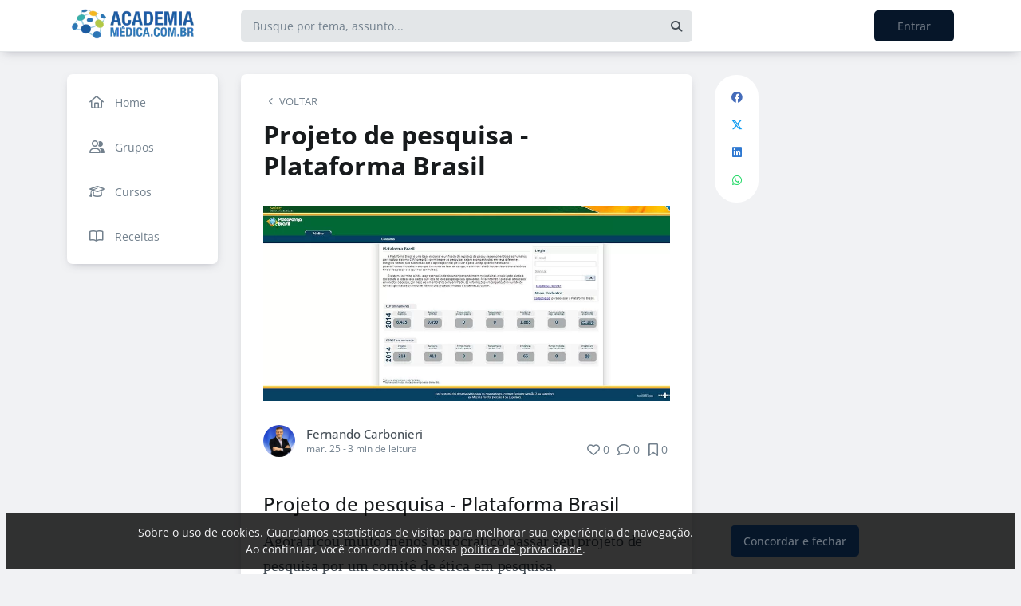

--- FILE ---
content_type: text/html; charset=UTF-8
request_url: https://academiamedica.com.br/blog/projeto-de-pesquisa-plataforma-brasil
body_size: 14694
content:
<!DOCTYPE html><html class="light" lang="pt"><head><meta charSet="utf-8"/><meta name="viewport" content="width=device-width, initial-scale=1, user-scalable=0"/><meta name="mobile-web-app-capable" content="yes"/><meta name="fragment" content="!"/><title>Projeto de pesquisa - Plataforma Brasil - Academia Médica</title><meta itemProp="image" content="https://58b04f5940c1474e557e363a.redesign.static-01.com/f/images/projeto-de-pesquisa-plataforma-brasil.jpg"/><meta name="description" content="Projeto de pesquisa - Plataforma Brasil Agora ficou muito menos burocrático passar seu projeto de pesquisa por um comitê de ética em pesquisa."/><link rel="canonical" href="https://academiamedica.com.br/blog/projeto-de-pesquisa-plataforma-brasil"/><link rel="shortcut icon" type="image/png" href="//58b04f5940c1474e557e363a.redesign.static-01.com/images/565646d21306f96ed2e33d2a8765030ee35267c3.png"/><style>html body, html.light body, html.dark body {
        --header_color: #ffffff !important;
        --header_color_font: #a0a0a0 !important;
        --primary_color: #061629 !important;
        --secondary_color: #6b7580 !important;
          }</style><meta name="next-head-count" content="10"/><base href="/"/><link rel="preconnect" href="https://fonts.gstatic.com/" crossorigin="anonymous"/><link rel="preload" href="/_next/static/css/2a540dff8a4f0042.css" as="style"/><link rel="stylesheet" href="/_next/static/css/2a540dff8a4f0042.css" data-n-g=""/><link rel="preload" href="/_next/static/css/f5061228357fab1b.css" as="style"/><link rel="stylesheet" href="/_next/static/css/f5061228357fab1b.css" data-n-p=""/><noscript data-n-css=""></noscript><script defer="" nomodule="" src="/_next/static/chunks/polyfills-c67a75d1b6f99dc8.js"></script><script src="/_next/static/chunks/webpack-ee7e63bc15b31913.js" defer=""></script><script src="/_next/static/chunks/framework-3b5a00d5d7e8d93b.js" defer=""></script><script src="/_next/static/chunks/main-f0a949ae979d2bdf.js" defer=""></script><script src="/_next/static/chunks/pages/_app-776e9ac6fd859723.js" defer=""></script><script src="/_next/static/chunks/793-7baeab1c60890651.js" defer=""></script><script src="/_next/static/chunks/pages/%5B%5B...slug%5D%5D-4e9eea0bbabb0151.js" defer=""></script><script src="/_next/static/lLNyDBfvnG1XWBJ-kc1_8/_buildManifest.js" defer=""></script><script src="/_next/static/lLNyDBfvnG1XWBJ-kc1_8/_ssgManifest.js" defer=""></script></head><body class="scrollbar"><div id="__next"><div id="default-layout"><header class="box-shadow header_layout_header-component__b0_r8" id="main-header"><div class="header_layout_wrapper-main-header__5BJiT container"><div class="header_layout_wrapper-brand-logo__IuX7H header_layout_desktop__0aXFy"><a class="header_layout_brand-logo__SEc7w left" href="/"><img src="https://58b04f5940c1474e557e363a.redesign.static-01.com/m/images/d360b4bae6fd8f4d5fa6ac571cd4d8b63553d7a9.png" alt="Academia Médica" class="img-fluid" width="165" height="45"/></a></div><div class="header_layout_wrapper-brand-logo__IuX7H header_layout_mobile__MSJOw"><a class="header_layout_brand-logo__SEc7w left" href="/"><img src="https://58b04f5940c1474e557e363a.redesign.static-01.com/m/images/78493f8e8498c6f5973f05ad9fe99972930f0bad.png" alt="Academia Médica" class="img-fluid" width="165" height="45"/></a></div><div class="header_layout_wrapper-search__WpYxZ"><div class="input-sq_component_wrapper-all-inside-input__P9g4E"><div class="no-padding wrapper-input input-sq_component_wrapper-input-squid__JqonN"><input class="col input input-sq_component_borderless__qOloN" style="background-color:transparent" id="search-text" type="text" name="search-text" placeholder="Busque por tema, assunto..." autoComplete="off" value=""/></div></div><div class="header_layout_icon__9LO17"><span><i class="header_layout_svg-inline-fa__ygwXp fa-search fa-solid"></i></span></div><div class="header_layout_search-itens__JnLkQ "><div class="container header_layout_container__5rgYJ"><div class="box header_layout_box___RRU2"><h6>Você procura por</h6><ul><li><i class="header_layout_svg-inline-fa__ygwXp fa-edit fa-solid"></i><span><strong> </strong>em<!-- --> <!-- -->Publicações</span><i class="header_layout_svg-inline-fa__ygwXp fa-chevron-right fa-regular"></i></li><li><i class="header_layout_svg-inline-fa__ygwXp fa-user fa-solid"></i><span><strong> </strong>em<!-- --> <!-- -->Grupos</span><i class="header_layout_svg-inline-fa__ygwXp fa-chevron-right fa-regular"></i></li><li><i class="header_layout_svg-inline-fa__ygwXp fa-user-friends fa-solid"></i><span><strong> </strong>em<!-- --> <!-- -->Usuários</span><i class="header_layout_svg-inline-fa__ygwXp fa-chevron-right fa-regular"></i></li></ul></div></div></div></div><div class="header_layout_wrapper-profile__Onz4M text-right"><div class="loader  " role="status" style="border-color:var(--primary_color)"><span class="visually-hidden">loading</span></div></div></div></header><div class="wrapper-center container size-4 "><aside class="menu-desktop scrollbar close-menu box size-4"><nav><ul><li><a href="/"><i class="fa-regular fa-home"></i><span> <!-- -->Home</span></a></li><li><a href="/groups/list"><i class="fa-regular fa-user-friends"></i><span> <!-- -->Grupos</span></a></li><li><a href="/courses"><i class="fa-regular fa-graduation-cap"></i><span> <!-- -->Cursos</span></a></li><li><a href="/groups/recipes"><i class="fa-regular fa-book-open"></i><span> <!-- -->Receitas</span></a></li></ul></nav></aside><main class="closed-menu"><nav class="navigation-mobile "><ul class="container"><li><a href="/"><i class="fa-regular fa-home"></i>Home<i class="arrow fa-chevron-right fa-solid"></i></a></li><li><a href="/groups/list"><i class="fa-regular fa-user-friends"></i>Grupos<i class="arrow fa-chevron-right fa-solid"></i></a></li><li><a href="/courses"><i class="fa-regular fa-graduation-cap"></i>Cursos<i class="arrow fa-chevron-right fa-solid"></i></a></li><li><a href="/groups/recipes"><i class="fa-regular fa-book-open"></i>Receitas<i class="arrow fa-chevron-right fa-solid"></i></a></li></ul></nav><input type="hidden" id="project-id" name="project-id" value="58b04f5940c1474e557e363a"/><div itemscope="" itemType="https://schema.org/NewsArticle" class="article_component_article-read__fyTsZ  container-app"><meta itemscope="" itemProp="mainEntityOfPage" itemType="https://schema.org/WebPage" itemID="58b04f5940c1474e557e363a"/><meta itemType="https://schema.org/Organization" content="{{ project?.title }}" itemscope="" itemProp="publisher"/><meta name="author" content="Fernando Carbonieri"/><div><article class="article_component_article-component__5O8Cl"><div class="article_component_section__ELvOe box "><header class="article_component_article-header__iNiHw"><div class="article_component_report__ZUhOB"><span><i class="fa-solid fa-chevron-left fa-xs"></i><span>VOLTAR</span></span></div><h1 class="article_component_article-title__FOctI" itemProp="headline" id="titlePoint">Projeto de pesquisa - Plataforma Brasil</h1><div class="article_component_image-cover__WnfJB"><figure><img itemProp="image" itemscope="" itemType="https://schema.org/ImageObject" src="https://58b04f5940c1474e557e363a.redesign.static-01.com/l/images/projeto-de-pesquisa-plataforma-brasil.jpg" alt="Projeto de pesquisa - Plataforma Brasil"/></figure></div><div class="article_component_author-flex__BjCHT"><div class="article_component_author__1jVvm" id="author-tag" data-author="58beb9b38c3fb60932b35286"><a class="article_component_author-image__CJ8vE" href="/@fernandocarbonieri"><figure><img class="img-fluid rounded" alt="Fernando Carbonieri" src="https://users.redesign.static-01.com/58beb9b38c3fb60932b35286/s/images/4986d2bbb4d512096768a1ab351189af6e2adbbb.png"/></figure></a><span class="article_component_author-text__2VsRu"><a itemProp="author" class="author-name" href="/@fernandocarbonieri">Fernando Carbonieri</a><span class="article_component_info__AIAf7 text-capitalize">mar. 25<!-- --> <!-- --> - <span class="d-inline-block text-lowercase">3<!-- --> min<!-- --> <!-- -->de leitura</span></span></span><div class="article_component_left-10__P3ZpE"></div></div><div id="article-interactions" class="article-interactions_component_article-interactions__e2j4P"><span class="
                      
                      article-interactions_component_tooltip-interactions__GoK8E
                      "><i class="icon-tip fa-heart fa-regular" data-tooltip-html="" data-tooltip-id="like-article-interactions" style="font-size:16px" data-tooltip-variant="light"></i>0</span><span class="article-interactions_component_tooltip-interactions__GoK8E"><i class="icon-tip fa-comment fa-regular" data-tooltip-html="" data-tooltip-id="comment-article-interactions" style="font-size:16px" data-tooltip-variant="light"></i>0</span><span class="
                      
                      article-interactions_component_tooltip-interactions__GoK8E"><i class="icon-tip fa-bookmark fa-regular" data-tooltip-html="" data-tooltip-id="bookmark-article-interactions" style="font-size:16px" data-tooltip-variant="light"></i>0</span></div></div></header><div itemProp="articleBody" class="article_component_content__yKbH6 article"><h3>Projeto de pesquisa - Plataforma Brasil</h3>
<p>Agora ficou muito menos burocrático passar seu projeto de pesquisa por um comitê de ética em pesquisa.</p>
<h3>Conselho de ética para pesquisas</h3>
<p>Para realizar um estudo científico necessitamos passar por 3 fases distintas. O projeto de pesquisa, a ação da pesquisa e a publicação.</p>
<p>Hoje a ideia é falar sobre uma das etapas que envolvem a aprovação do projeto de pesquisa.</p>
<p>Para realizar algum trabalho você deve redigir um projeto, dentro das normas da metodologia científica,  que mostre a necessidade, o embasamento científico e os passos do projeto.</p>
<p>Em algumas situações você deve submeter seu trabalho ao comitê de ética de sua instituição ou ao Conep (para trabalhos realizados em instituições sem CEP). Algumas das situações são facultativas, porém sempre recomendamos o envio, pois tal prática dá mais credibilidade ao seu trabalho (facilita a publicação).</p>
<p>Para facilitar a organização e controle dos documentos para as universidades e Conep, foi criado o Plataforma Brasil.</p>
<h3>Plataforma Brasil</h3>
<p>A Plataforma Brasil é uma base nacional e unificada de registros de pesquisas envolvendo seres humanos para todo o sistema CEP/Conep((Conselho de Ética em Pesquisa / Comissão Nacional de Ensino e Pesquisa). Ela permite que as pesquisas sejam acompanhadas em seus diferentes estágios - desde sua submissão até a aprovação final pelo CEP e pela Conep, quando necessário - possibilitando inclusive o acompanhamento da fase de campo, o envio de relatórios parciais e dos relatórios finais das pesquisas (quando concluídas).</p>
<p>O sistema permite, ainda, a apresentação de documentos também em meio digital, propiciando ainda à sociedade o acesso aos dados públicos de todas as pesquisas aprovadas. Pela Internet é possível a todos os envolvidos o acesso, por meio de um ambiente compartilhado, às informações em conjunto, diminuindo de forma significativa o tempo de trâmite dos projetos em todo o sistema CEP/CONEP.</p>
<p>Para fazer o cadastro pessoal você deve fornecer teu RG, CPF, Endereço, Email, e estar com seu cadastro no sistema de curriculo Lattes pronto, e ,de preferência, atualizado... O cadastro é rápido e simples.</p>
<p>Para cadastrar um projeto de pesquisa, você deve ter o terceiro grau concluído. Caso ainda não o possua, você ira ter que cadastrar um orientador, que será o &quot;líder&quot; do projeto. O líder é a pessoa responsabilizada por todos os efeitos do projeto, ou seja, em caso de maleficência a algum animal ou humano ela é a pessoa que responderá judicialmente pelos atos questionados.</p>
<p>Com 5 anos de vida, o sistema está facilitando a burocracia necessária a realização da pesquisa científica nacional.</p>
<p><a href="http://aplicacao.saude.gov.br/plataformabrasil/login.jsf" target="_blank">PARA FAZER ENTRAR NO PLATAFORMA BRASIL CLIQUE AQUI</a></p>
<p> </p>
<p>Apresentou alguma dúvida? Coloque nos comentários abaixo! Responderemos assim que possível.</p>
</div><ul class="tag-list_tags-list__thnqD"><li class=""><a rel="noopener" href="/medicina/t">#medicina</a></li><li class=""><a rel="noopener" href="/pesquisa-cientifica/t">#pesquisa científica</a></li><li class=""><a rel="noopener" href="/projeto-de-pesquisa/t">#projeto de pesquisa</a></li><li class=""><a rel="noopener" href="/cep/t">#CEP</a></li><li class=""><a rel="noopener" href="/conep/t">#conep</a></li><li class=""><a rel="noopener" href="/conselho-de-etica-em-pesquisa/t">#Conselho de ética em Pesquisa</a></li><li class=""><a rel="noopener" href="/plataforma-brasil/t">#plataforma brasil</a></li><li class=""><a rel="noopener" href="/pesquisa-em-medicina/t">#pesquisa em medicina</a></li></ul><hr/><div class="article-author-block_component_author-profile__uBQJl"><a class="article-author-block_component_author-image__eWL8l"><figure><img class="img-fluid rounded" alt="Fernando Carbonieri" src="https://users.redesign.static-01.com/58beb9b38c3fb60932b35286/s/images/4986d2bbb4d512096768a1ab351189af6e2adbbb.png"/></figure></a><div class="article-author-block_component_author-text__foqve"><div class="article-author-block_component_author-name-container__sOQKm"><a itemProp="author" class="author-name" href="/@fernandocarbonieri">Fernando Carbonieri</a></div><p class="article-author-block_component_info__d2jFy">Médico, Diretor Executivo da Academia Médica, AM Comunicações</p><div class="article-author-block_component_author-badges__QBv9a"><div><div data-tooltip-id="author-badge-60a513621eaf06795dbd515c" data-tooltip-html="Titular Troca de Plantão"><img src="https://cd01.redesign.static-01.com/images/badge-icons-3.png" alt="Titular Troca de Plantão"/></div></div><div><div data-tooltip-id="author-badge-6089807cbd86a3394694b36d" data-tooltip-html="Aluno do Curso História Global da Saúde"><img src="https://cd01.redesign.static-01.com/images/badge-icons-2.png" alt="Aluno do Curso História Global da Saúde"/></div></div><div><div data-tooltip-id="author-badge-611d40ab694bbd793ea13db8" data-tooltip-html="Colunista da Academia Médica"><img src="https://cd01.redesign.static-01.com/images/badge-icons-7.png" alt="Colunista da Academia Médica"/></div></div><div><div data-tooltip-id="author-badge-612693a761cf037018cfd414" data-tooltip-html="Aluno do Curso Introdução ao Design Thinking"><img src="https://cd01.redesign.static-01.com/images/badge-icons-8.png" alt="Aluno do Curso Introdução ao Design Thinking"/></div></div><div><div data-tooltip-id="author-badge-6127fe831896355f9c828107" data-tooltip-html="Aluno do Curso Intubação Orotraqueal"><img src="https://cd01.redesign.static-01.com/images/badge-icons-6.png" alt="Aluno do Curso Intubação Orotraqueal"/></div></div></div></div></div><span id="read-tag"></span><div class="article_component_report__ZUhOB"><span class="cursor-pointer"><i class="fa-triangle-exclamation fa-regular"></i>Denunciar publicação</span></div></div><div class="article_component_content__yKbH6 article"></div></article><div class="box"><div class="article_component_interactions__e1jxv"><div class="grouped-user-avatar_component_images__ntZ5B" id="grouped-user-avatar"><ul class=" "></ul><span class="grouped-user-avatar_component_count-info__uld8L"></span></div><div id="article-interactions" class="article-interactions_component_article-interactions__e2j4P"><span class="
                      
                      article-interactions_component_tooltip-interactions__GoK8E
                      "><i class="icon-tip fa-heart fa-regular" data-tooltip-html="" data-tooltip-id="like-article-interactions" style="font-size:16px" data-tooltip-variant="light"></i>0</span><span class="article-interactions_component_tooltip-interactions__GoK8E"><i class="icon-tip fa-comment fa-regular" data-tooltip-html="" data-tooltip-id="comment-article-interactions" style="font-size:16px" data-tooltip-variant="light"></i>0</span><span class="
                      
                      article-interactions_component_tooltip-interactions__GoK8E"><i class="icon-tip fa-bookmark fa-regular" data-tooltip-html="" data-tooltip-id="bookmark-article-interactions" style="font-size:16px" data-tooltip-variant="light"></i>0</span></div></div></div><div class="article_component_article-2-you__2DKf6 box"><p class="article_component_title-2-you__gNxzt">Indicados para você</p><hr/></div></div><aside><div class="menu-share_component_share__GNg4v"><div class="menu-share_component_share-list__Uhv_x"><ul><li title="facebook"><i class="facebook menu-share_component_svg-inline-fa__JiBk7 fa-facebook fa-brands"></i></li><li title="twitter"><i class="twitter menu-share_component_svg-inline-fa__JiBk7 fa-x-twitter fa-brands"></i></li><li title="linkedin"><i class="linkedin menu-share_component_svg-inline-fa__JiBk7 fa-linkedin fa-brands"></i></li><li title="whatsapp"><i class="whatsapp menu-share_component_svg-inline-fa__JiBk7 fa-whatsapp fa-brands"></i></li></ul></div></div></aside></div><div class="modal align-items-center  article-report_component_modal-report__eb1SG modal_component_modal-over__S4MsC modal-number-0" tabindex="0" id="random-id-0" style="display:none;background-color:#00000080;max-height:0"><div class="modal-dialog modal-lg  "><div class="modal-content scrollbar"><div class="modal-header "><h6 class="article-report_component_report-header__RG55A">Denunciar conteúdo impróprio</h6><button type="button" class="button-close modal_component_modal-exit__BOEMp"><i class="fa-times fa-regular"></i></button></div><div class="modal-body scrollbar"><div class="article-report_component_report-body__MtIbg"><h5>Por favor, preencha as informações a seguir para recebermos a sua notificação</h5><div class="input-sq_component_wrapper-all-inside-input__P9g4E"><div class="no-padding wrapper-input input-sq_component_wrapper-input-squid__JqonN"><input class="col input " id="report-name" type="text" name="report-name" placeholder="Nome" autoComplete="off" value=""/></div></div><div class="input-sq_component_wrapper-all-inside-input__P9g4E"><div class="no-padding wrapper-input input-sq_component_wrapper-input-squid__JqonN"><input class="col input " id="report-email" type="email" name="report-email" placeholder="E-mail" autoComplete="off" value=""/></div></div><h6>Por que este conteúdo é impróprio?</h6><div class="article-report_component_report-opt__Kv0TH"><div class="display-flex"><div class="selector "><div class="wrapper-selectors selector_component_wrapper-selectors__NE_6d  "><input id="report-article-opt0" name="report-article-opt0" type="radio" value=""/><label for="report-article-opt0" class="checkbox radio   "></label><label class="label " for="report-article-opt0" style="font-size:1rem">Conteúdo difamatório: o conteúdo é ofensivo</label></div><div class="selector_component_box-validation__CEw_B show"></div></div></div><div class="display-flex"><div class="selector "><div class="wrapper-selectors selector_component_wrapper-selectors__NE_6d  "><input id="report-article-opt1" name="report-article-opt1" type="radio" value=""/><label for="report-article-opt1" class="checkbox radio   "></label><label class="label " for="report-article-opt1" style="font-size:1rem">Plágio: este conteúdo infringe princípios de direito autoral</label></div><div class="selector_component_box-validation__CEw_B show"></div></div></div><div class="display-flex"><div class="selector "><div class="wrapper-selectors selector_component_wrapper-selectors__NE_6d  "><input id="report-article-opt2" name="report-article-opt2" type="radio" value=""/><label for="report-article-opt2" class="checkbox radio   "></label><label class="label " for="report-article-opt2" style="font-size:1rem">Comercial: este conteúdo é puramente comercial e não agrega em conhecimento aos nossos leitores</label></div><div class="selector_component_box-validation__CEw_B show"></div></div></div><div class="article-report_component_report-opt-other__7dpoV"><div class="display-flex"><div class="selector "><div class="wrapper-selectors selector_component_wrapper-selectors__NE_6d  "><input id="report-article-opt3" name="report-article-opt3" type="radio" value=""/><label for="report-article-opt3" class="checkbox radio   "></label><label class="label " for="report-article-opt3" style="font-size:1rem">Outros:</label></div><div class="selector_component_box-validation__CEw_B show"></div></div></div></div></div><div class="row"><div class="input-sq_component_wrapper-all-inside-input__P9g4E"><label for="report-obs" class="label ">Observações (opcional):</label><div class="no-padding wrapper-input input-sq_component_wrapper-input-squid__JqonN"><input class="col input " id="report-obs" type="text" name="report-obs" placeholder="Caso queira detalhar um pouco mais o que encontrou" autoComplete="off" value=""/></div></div></div></div></div><div class="modal-footer"><div class="article-report_component_report-footer__LV_ql "><button type="button" class="button button-transparent button-sm  " id="" style="background-color:transparent;border-color:transparent;color:var(--primary_color)">Fechar</button><div data-tooltip-id="article-report-send" data-tooltip-html=""><button type="button" class="button button-var(--primary_color) button-sm disabled  " id="" style="background-color:var(--primary_color);border-color:var(--primary_color);color:var(--secondary_color)" disabled="">Denunciar conteúdo</button></div></div></div></div></div></div><div class="modal align-items-center   modal_component_modal-over__S4MsC modal-number-0" tabindex="0" id="random-id-0" style="display:none;background-color:#00000080;max-height:0"><div class="modal-dialog modal-md  "><div class="modal-content scrollbar"><div class="modal-header "><h6 class="no-margin"><i class="mx-2 yellow fa-triangle-exclamation fa-regular"></i>Ops! Algo deu errado...</h6><button type="button" class="button-close modal_component_modal-exit__BOEMp"><i class="fa-times fa-regular"></i></button></div><div class="modal-body scrollbar"><div>Ocorreu um erro! Tente novamente mais tarde.</div></div><div class="modal-footer"><div></div></div></div></div></div><footer class="footer-center_component_footer-center__ALPJL"><div><h6 itemProp="name">Academia Médica</h6></div><ul></ul><p class="mb-3">Verifique a <a href='https://app.squidit.com.br/contract/policyprivate' target='_blank' rel='noopener'>Política de Privacidade</a></p></footer></main></div><nav class="menu-mobile_component_menu-mobile__sIZRJ"><ul class="menu-mobile_component_menu-fixed__IIXht
                    menu-mobile_component_user-cant-post__7dktm
                    
                    
      "><li title="Página inicial" class=""><a title="Página inicial" href="/"><i class="fa-home-lg-alt fa-regular"></i></a></li><li title="Buscar" class=""><a title="Buscar" href="/search"><i class="fa-search fa-regular"></i></a></li><li title="Menu" class=""><i class="fa-bars fa-regular"></i><div class="menu-mobile_component_loader__A9qkx"><div class="loader  " role="status" style="border-color:var(--primary_color)"><span class="visually-hidden">loading</span></div></div></li></ul></nav></div></div><script id="__NEXT_DATA__" type="application/json">{"props":{"pageProps":{"article":{"id":"593f536211eebc073efd4c6d","created":"2017-06-13T02:52:18.955Z","updated":"2017-06-13T02:52:18.954Z","statuses":{"approval_status":"approved","publish_status":"published","visibility_status":"public","has_pending_changes":false,"is_pinned":false,"is_paywall_disabled":false,"scheduled_date":null,"rejection_reason":null,"created_on":"2026-01-26T11:39:23.045Z","updated_on":null},"author":{"id":"58beb9b38c3fb60932b35286","name":"Fernando Carbonieri","slug":"fernandocarbonieri","bio":"Empreendedor serial em saúde com cases de transformação digital reais que já impactam milhões de vidas. Crio uma arena de discussões para que o conhecimento seja compartilhado e construído para que a saúde e a medicina evoluam!","job":"Médico, Diretor Executivo da Academia Médica","company":"AM Comunicações","image":"https://users.redesign.static-01.com/58beb9b38c3fb60932b35286/s/images/4986d2bbb4d512096768a1ab351189af6e2adbbb.png","badges":[{"id":"60a513621eaf06795dbd515c","updated":"2021-05-19T13:32:18.461Z","created":"2021-05-19T13:32:18.461Z","title":"Titular Troca de Plantão","icon":"badge-icons-3.png","is_visible_in_profile":true,"is_visible_in_comments":false,"has_default_badge_icon":true,"sharing_title":"Titular Troca de Plantão ","sharing_text":"Reconhecimento às pessoas que compartilham seus conhecimentos na página da Academia Médica e no programa matinal Troca de Plantão, que acontece de segunda a sexta no Club Academia Médica no Clubhouse","sharing_image":"59f252db6b8b8b9a66db13c7fbc165841f34efd9.png","project_id":"58b04f5940c1474e557e363a","is_favorite":false,"association_date":"2021-05-19T13:35:29.032Z","sharing_image_url":"https://58b04f5940c1474e557e363a.redesign.static-01.com/m/images/badges/sharing/59f252db6b8b8b9a66db13c7fbc165841f34efd9.png","icon_url":"https://cd01.redesign.static-01.com/images/badge-icons-3.png"},{"id":"6089807cbd86a3394694b36d","updated":"2021-08-27T14:00:56.916Z","created":"2021-04-28T15:34:20.595Z","title":"Aluno do Curso História Global da Saúde","icon":"badge-icons-2.png","is_visible_in_profile":true,"is_visible_in_comments":false,"has_default_badge_icon":true,"sharing_title":"Curso História Global da Saúde: um encontro entre ciência, arte e cultura","sharing_text":"Obrigado por fazer parte da revolução do conhecimento na Saúde!","sharing_image":null,"project_id":"58b04f5940c1474e557e363a","is_favorite":false,"association_date":"2021-05-19T13:35:29.621Z","sharing_image_url":null,"icon_url":"https://cd01.redesign.static-01.com/images/badge-icons-2.png"},{"id":"611d40ab694bbd793ea13db8","updated":"2021-08-18T17:17:31.803Z","created":"2021-08-18T17:17:31.803Z","title":"Colunista da Academia Médica","icon":"badge-icons-7.png","is_visible_in_profile":true,"is_visible_in_comments":false,"has_default_badge_icon":true,"sharing_title":"Colunista da Academia Médica","sharing_text":"Obrigado por compartilhar seus conhecimentos conosco e fazer parte da revolução do conhecimento em Saúde!","sharing_image":null,"project_id":"58b04f5940c1474e557e363a","is_favorite":false,"association_date":"2021-08-23T13:00:07.777Z","sharing_image_url":null,"icon_url":"https://cd01.redesign.static-01.com/images/badge-icons-7.png"},{"id":"612693a761cf037018cfd414","updated":"2021-08-25T19:01:59.570Z","created":"2021-08-25T19:01:59.570Z","title":"Aluno do Curso Introdução ao Design Thinking","icon":"badge-icons-8.png","is_visible_in_profile":true,"is_visible_in_comments":false,"has_default_badge_icon":true,"sharing_title":"Curso Introdução à Inovação e ao Design Thinking para a Saúde","sharing_text":"Obrigado por fazer parte da revolução do conhecimento na Saúde!","sharing_image":null,"project_id":"58b04f5940c1474e557e363a","is_favorite":false,"association_date":"2021-08-25T19:03:22.833Z","sharing_image_url":null,"icon_url":"https://cd01.redesign.static-01.com/images/badge-icons-8.png"},{"id":"6127fe831896355f9c828107","updated":"2021-08-27T13:56:27.853Z","created":"2021-08-26T20:50:11.874Z","title":"Aluno do Curso Intubação Orotraqueal","icon":"badge-icons-6.png","is_visible_in_profile":true,"is_visible_in_comments":false,"has_default_badge_icon":true,"sharing_title":"Curso Intubação Orotraqueal: Conceitos Básicos","sharing_text":"Obrigado por fazer parte da revolução do conhecimento na Saúde!","sharing_image":null,"project_id":"58b04f5940c1474e557e363a","is_favorite":false,"association_date":"2021-08-26T20:51:41.117Z","sharing_image_url":null,"icon_url":"https://cd01.redesign.static-01.com/images/badge-icons-6.png"}]},"metadata":{"location":"home","location_slug":"blog","content_type":"post","publish_date":"2013-03-25T14:51:32.000Z","likes_count":0,"comments_count":0,"bookmarks_count":0,"shares_count":0,"score":"2013-03-25T14:51:32.000Z","sharing_title":null,"sharing_description":"Projeto de pesquisa - Plataforma Brasil Agora ficou muito menos burocrático passar seu projeto de pesquisa por um comitê de ética em pesquisa.","sharing_image":"https://58b04f5940c1474e557e363a.redesign.static-01.com/f/images/projeto-de-pesquisa-plataforma-brasil.jpg","author_user_id":"58beb9b38c3fb60932b35286","moderator_user_id":null,"original_author_user_id":null,"project_id":"58b04f5940c1474e557e363a","course_id":null,"course_module_id":null,"group_id":null,"version":1,"pagetopic":null,"created_on":"2026-01-26T11:39:23.045Z","updated_on":null,"tags":[{"id":"5936cb14a0df0168491e5e36","title":"medicina","slug":"medicina","fixed":0,"app_id":"56e066bd9cbb047348354ea6","account_id":"58b04e55e9dd6944b5ee4daf","project_id":"58b04f5940c1474e557e363a"},{"id":"593f533b11eebc073efd4c12","title":"pesquisa científica","slug":"pesquisa-cientifica","fixed":0,"app_id":"56e066bd9cbb047348354ea6","account_id":"58b04e55e9dd6944b5ee4daf","project_id":"58b04f5940c1474e557e363a"},{"id":"593f535611eebc073efd4c4a","title":"projeto de pesquisa","slug":"projeto-de-pesquisa","fixed":0,"app_id":"56e066bd9cbb047348354ea6","account_id":"58b04e55e9dd6944b5ee4daf","project_id":"58b04f5940c1474e557e363a"},{"id":"593f536211eebc073efd4c68","title":"CEP","slug":"cep","fixed":0,"app_id":"56e066bd9cbb047348354ea6","account_id":"58b04e55e9dd6944b5ee4daf","project_id":"58b04f5940c1474e557e363a"},{"id":"593f536211eebc073efd4c69","title":"conep","slug":"conep","fixed":0,"app_id":"56e066bd9cbb047348354ea6","account_id":"58b04e55e9dd6944b5ee4daf","project_id":"58b04f5940c1474e557e363a"},{"id":"593f536211eebc073efd4c6a","title":"Conselho de ética em Pesquisa","slug":"conselho-de-etica-em-pesquisa","fixed":0,"app_id":"56e066bd9cbb047348354ea6","account_id":"58b04e55e9dd6944b5ee4daf","project_id":"58b04f5940c1474e557e363a"},{"id":"593f536211eebc073efd4c6b","title":"plataforma brasil","slug":"plataforma-brasil","fixed":0,"app_id":"56e066bd9cbb047348354ea6","account_id":"58b04e55e9dd6944b5ee4daf","project_id":"58b04f5940c1474e557e363a"},{"id":"593f536211eebc073efd4c6c","title":"pesquisa em medicina","slug":"pesquisa-em-medicina","fixed":0,"app_id":"56e066bd9cbb047348354ea6","account_id":"58b04e55e9dd6944b5ee4daf","project_id":"58b04f5940c1474e557e363a"}]},"content":{"title":"Projeto de pesquisa - Plataforma Brasil","slug":"projeto-de-pesquisa-plataforma-brasil","cover_image_alt_text":null,"headline":"Projeto de pesquisa - Plataforma Brasil\nAgora ficou muito menos burocrático passar seu projeto de pesquisa por um comitê de ética em pesquisa.\nConselho de ética para pesquisas\nPara realizar um estudo científico","preview_content":null,"main_content":"\u003ch3\u003eProjeto de pesquisa - Plataforma Brasil\u003c/h3\u003e\n\u003cp\u003eAgora ficou muito menos burocrático passar seu projeto de pesquisa por um comitê de ética em pesquisa.\u003c/p\u003e\n\u003ch3\u003eConselho de ética para pesquisas\u003c/h3\u003e\n\u003cp\u003ePara realizar um estudo científico necessitamos passar por 3 fases distintas. O projeto de pesquisa, a ação da pesquisa e a publicação.\u003c/p\u003e\n\u003cp\u003eHoje a ideia é falar sobre uma das etapas que envolvem a aprovação do projeto de pesquisa.\u003c/p\u003e\n\u003cp\u003ePara realizar algum trabalho você deve redigir um projeto, dentro das normas da metodologia científica,  que mostre a necessidade, o embasamento científico e os passos do projeto.\u003c/p\u003e\n\u003cp\u003eEm algumas situações você deve submeter seu trabalho ao comitê de ética de sua instituição ou ao Conep (para trabalhos realizados em instituições sem CEP). Algumas das situações são facultativas, porém sempre recomendamos o envio, pois tal prática dá mais credibilidade ao seu trabalho (facilita a publicação).\u003c/p\u003e\n\u003cp\u003ePara facilitar a organização e controle dos documentos para as universidades e Conep, foi criado o Plataforma Brasil.\u003c/p\u003e\n\u003ch3\u003ePlataforma Brasil\u003c/h3\u003e\n\u003cp\u003eA Plataforma Brasil é uma base nacional e unificada de registros de pesquisas envolvendo seres humanos para todo o sistema CEP/Conep((Conselho de Ética em Pesquisa / Comissão Nacional de Ensino e Pesquisa). Ela permite que as pesquisas sejam acompanhadas em seus diferentes estágios - desde sua submissão até a aprovação final pelo CEP e pela Conep, quando necessário - possibilitando inclusive o acompanhamento da fase de campo, o envio de relatórios parciais e dos relatórios finais das pesquisas (quando concluídas).\u003c/p\u003e\n\u003cp\u003eO sistema permite, ainda, a apresentação de documentos também em meio digital, propiciando ainda à sociedade o acesso aos dados públicos de todas as pesquisas aprovadas. Pela Internet é possível a todos os envolvidos o acesso, por meio de um ambiente compartilhado, às informações em conjunto, diminuindo de forma significativa o tempo de trâmite dos projetos em todo o sistema CEP/CONEP.\u003c/p\u003e\n\u003cp\u003ePara fazer o cadastro pessoal você deve fornecer teu RG, CPF, Endereço, Email, e estar com seu cadastro no sistema de curriculo Lattes pronto, e ,de preferência, atualizado... O cadastro é rápido e simples.\u003c/p\u003e\n\u003cp\u003ePara cadastrar um projeto de pesquisa, você deve ter o terceiro grau concluído. Caso ainda não o possua, você ira ter que cadastrar um orientador, que será o \u0026quot;líder\u0026quot; do projeto. O líder é a pessoa responsabilizada por todos os efeitos do projeto, ou seja, em caso de maleficência a algum animal ou humano ela é a pessoa que responderá judicialmente pelos atos questionados.\u003c/p\u003e\n\u003cp\u003eCom 5 anos de vida, o sistema está facilitando a burocracia necessária a realização da pesquisa científica nacional.\u003c/p\u003e\n\u003cp\u003e\u003ca href=\"http://aplicacao.saude.gov.br/plataformabrasil/login.jsf\" target=\"_blank\"\u003ePARA FAZER ENTRAR NO PLATAFORMA BRASIL CLIQUE AQUI\u003c/a\u003e\u003c/p\u003e\n\u003cp\u003e \u003c/p\u003e\n\u003cp\u003eApresentou alguma dúvida? Coloque nos comentários abaixo! Responderemos assim que possível.\u003c/p\u003e\n","word_count":437,"list_items":[],"recipe":{"portions":"","total_time":"","description":"","image_one_one":null,"image_sixteen_nine":null,"stages":[],"ingredients":[],"created_on":"2026-01-26T11:39:23.045Z","updated_on":null},"external_link":null,"created_on":"2026-01-26T11:39:23.045Z","updated_on":null,"read_time":3,"cover_image":"https://58b04f5940c1474e557e363a.redesign.static-01.com/l/images/projeto-de-pesquisa-plataforma-brasil.jpg"},"content_draft":{"title":"Projeto de pesquisa - Plataforma Brasil","slug":"projeto-de-pesquisa-plataforma-brasil","cover_image_alt_text":null,"headline":null,"preview_content":null,"main_content":"\u003ch3\u003eProjeto de pesquisa - Plataforma Brasil\u003c/h3\u003e\n\u003cp\u003eAgora ficou muito menos burocrático passar seu projeto de pesquisa por um comitê de ética em pesquisa.\u003c/p\u003e\n\u003ch3\u003eConselho de ética para pesquisas\u003c/h3\u003e\n\u003cp\u003ePara realizar um estudo científico necessitamos passar por 3 fases distintas. O projeto de pesquisa, a ação da pesquisa e a publicação.\u003c/p\u003e\n\u003cp\u003eHoje a ideia é falar sobre uma das etapas que envolvem a aprovação do projeto de pesquisa.\u003c/p\u003e\n\u003cp\u003ePara realizar algum trabalho você deve redigir um projeto, dentro das normas da metodologia científica,  que mostre a necessidade, o embasamento científico e os passos do projeto.\u003c/p\u003e\n\u003cp\u003eEm algumas situações você deve submeter seu trabalho ao comitê de ética de sua instituição ou ao Conep (para trabalhos realizados em instituições sem CEP). Algumas das situações são facultativas, porém sempre recomendamos o envio, pois tal prática dá mais credibilidade ao seu trabalho (facilita a publicação).\u003c/p\u003e\n\u003cp\u003ePara facilitar a organização e controle dos documentos para as universidades e Conep, foi criado o Plataforma Brasil.\u003c/p\u003e\n\u003ch3\u003ePlataforma Brasil\u003c/h3\u003e\n\u003cp\u003eA Plataforma Brasil é uma base nacional e unificada de registros de pesquisas envolvendo seres humanos para todo o sistema CEP/Conep((Conselho de Ética em Pesquisa / Comissão Nacional de Ensino e Pesquisa). Ela permite que as pesquisas sejam acompanhadas em seus diferentes estágios - desde sua submissão até a aprovação final pelo CEP e pela Conep, quando necessário - possibilitando inclusive o acompanhamento da fase de campo, o envio de relatórios parciais e dos relatórios finais das pesquisas (quando concluídas).\u003c/p\u003e\n\u003cp\u003eO sistema permite, ainda, a apresentação de documentos também em meio digital, propiciando ainda à sociedade o acesso aos dados públicos de todas as pesquisas aprovadas. Pela Internet é possível a todos os envolvidos o acesso, por meio de um ambiente compartilhado, às informações em conjunto, diminuindo de forma significativa o tempo de trâmite dos projetos em todo o sistema CEP/CONEP.\u003c/p\u003e\n\u003cp\u003ePara fazer o cadastro pessoal você deve fornecer teu RG, CPF, Endereço, Email, e estar com seu cadastro no sistema de curriculo Lattes pronto, e ,de preferência, atualizado... O cadastro é rápido e simples.\u003c/p\u003e\n\u003cp\u003ePara cadastrar um projeto de pesquisa, você deve ter o terceiro grau concluído. Caso ainda não o possua, você ira ter que cadastrar um orientador, que será o \u0026quot;líder\u0026quot; do projeto. O líder é a pessoa responsabilizada por todos os efeitos do projeto, ou seja, em caso de maleficência a algum animal ou humano ela é a pessoa que responderá judicialmente pelos atos questionados.\u003c/p\u003e\n\u003cp\u003eCom 5 anos de vida, o sistema está facilitando a burocracia necessária a realização da pesquisa científica nacional.\u003c/p\u003e\n\u003cp\u003e\u003ca href=\"http://aplicacao.saude.gov.br/plataformabrasil/login.jsf\" target=\"_blank\"\u003ePARA FAZER ENTRAR NO PLATAFORMA BRASIL CLIQUE AQUI\u003c/a\u003e\u003c/p\u003e\n\u003cp\u003e \u003c/p\u003e\n\u003cp\u003eApresentou alguma dúvida? Coloque nos comentários abaixo! Responderemos assim que possível.\u003c/p\u003e\n","word_count":null,"list_items":[],"recipe":{"portions":"","total_time":"","description":"","image_one_one":null,"image_sixteen_nine":null,"stages":[],"ingredients":[],"created_on":"2026-01-26T11:39:23.045Z","updated_on":null},"external_link":null,"created_on":"2026-01-26T11:39:23.045Z","updated_on":null,"read_time":0,"cover_image":"https://58b04f5940c1474e557e363a.redesign.static-01.com/l/images/projeto-de-pesquisa-plataforma-brasil.jpg"}},"config":{"id":"58b04f5940c1474e557e363a","title":"Academia Médica","slug":"academiamedica","main_page_id":"58b6d4585a09d2d60c9bfc58","plan_id":"5e8bf2a083b2752944eec270","plan":{"name":"enterprise","courses_feature_enabled":true,"post_types_feature_enabled":true,"groups_feature_enabled":true,"analytics_feature_enabled":true,"user_list_exportation_feature_enabled":true,"newsletter_feature_enabled":true,"integrations_feature_enabled":true,"own_domain_feature_enabled":true,"personal_assistance_feature_enabled":true,"article_copywriters_for_seo_enabled":true,"dedicated_community_manager_enabled":true,"digital_influencers_activation_enabled":true,"email_support_enabled":true,"events_feature_enabled":true,"forum_page_enabled":true,"media_investment_enabled":true,"posts_feature_enabled":true,"recipe_page_enabled":true,"streaming_feature_enabled":true},"settings":{"language":"pt-br","policies":{"comment_without_approval_role":"USR","community_privacy":0,"content_type":["post","list","raw","link","question","recipe"],"course_creation_role":"ADM","group_creation_role":"EDITOR","login_required":false,"monthly_readings":10,"post_creation_role":"USR","post_without_approval_role":"ADM","signup":1},"nps_settings":{"is_platform_nps_enabled":true,"hide_name_survey_respondents":false},"enabled_experimental_features":[],"enabled_feature_links":[{"name":"recipes","default_group_slug":null},{"name":"groups","default_group_slug":null},{"name":"courses","default_group_slug":null}],"time_zone":"America/Sao_Paulo","saml_metadata_identifier":null,"gamification":false,"stream":{"recording_configuration_arn":null,"bucket":null,"created_on":"2026-01-26T06:20:39.075Z","updated_on":null}},"appearance":{"favicon":"565646d21306f96ed2e33d2a8765030ee35267c3.png","header_color":"#ffffff","header_color_icon":"#a0a0a0","home_template":"home-template-2","logo":"d360b4bae6fd8f4d5fa6ac571cd4d8b63553d7a9.png","logo_mobile":"78493f8e8498c6f5973f05ad9fe99972930f0bad.png","logo_share":"460d65f572f50605a10180116bb9442405748268.png","primary_color":"#061629","secondary_color":"#6b7580","cover_image":"78493f8e8498c6f5973f05ad9fe99972930f0bad.png"},"integrations":{"clarity_token":"jocu2giftj","google_analytics":"UA-31368573-1","google_tag_manager":"GTM-N74ZLD7"},"social_urls":{"blog":null,"website":null,"facebook":"https://www.facebook.com/AcademiaMedica/","tiktok":null,"twitter":"https://twitter.com/academiamedica","instagram":"https://www.instagram.com/academiamedica/","linkedin":"https://www.linkedin.com/company/academia-medica/","youtube":"https://www.youtube.com/user/AcademiaMedica"},"has_privacy_policy":true,"custom_purchase_method":true},"footerLinks":[],"metas":[{"tag":"title","name":null,"itemprop":null,"property":null,"rel":null,"href":null,"content":null,"value":"Projeto de pesquisa - Plataforma Brasil - Academia Médica"},{"tag":"link","name":null,"itemprop":null,"property":null,"rel":"canonical","href":"https://___domain___/blog/projeto-de-pesquisa-plataforma-brasil","content":null,"value":null},{"tag":"meta","name":null,"itemprop":null,"property":"og:locale","rel":null,"href":null,"content":"pt_BR","value":null},{"tag":"meta","name":null,"itemprop":null,"property":"og:type","rel":null,"href":null,"content":"article","value":null},{"tag":"meta","name":null,"itemprop":null,"property":"og:title","rel":null,"href":null,"content":"Projeto de pesquisa - Plataforma Brasil","value":null},{"tag":"meta","name":null,"itemprop":null,"property":"og:url","rel":null,"href":null,"content":"https://___domain___/blog/projeto-de-pesquisa-plataforma-brasil","value":null},{"tag":"meta","name":null,"itemprop":null,"property":"og:site_name","rel":null,"href":null,"content":"Academia Médica","value":null},{"tag":"meta","name":null,"itemprop":null,"property":"og:image","rel":null,"href":null,"content":"https://58b04f5940c1474e557e363a.redesign.static-01.com/f/images/projeto-de-pesquisa-plataforma-brasil.jpg","value":null},{"tag":"meta","name":null,"itemprop":null,"property":"og:image:width","rel":null,"href":null,"content":"600","value":null},{"tag":"meta","name":null,"itemprop":null,"property":"og:image:height","rel":null,"href":null,"content":"315","value":null},{"tag":"meta","name":null,"itemprop":"image","property":null,"rel":null,"href":null,"content":"https://58b04f5940c1474e557e363a.redesign.static-01.com/f/images/projeto-de-pesquisa-plataforma-brasil.jpg","value":null},{"tag":"meta","name":null,"itemprop":null,"property":"og:updated_time","rel":null,"href":null,"content":"2026/01/26 11:39:23 +0000","value":null},{"tag":"meta","name":"robots","itemprop":null,"property":null,"rel":null,"href":null,"content":"index, follow","value":null},{"tag":"meta","name":"keywords","itemprop":null,"property":null,"rel":null,"href":null,"content":"medicina, pesquisa científica, projeto de pesquisa, CEP, conep, Conselho de ética em Pesquisa, plataforma brasil, pesquisa em medicina","value":null},{"tag":"title","name":null,"itemprop":null,"property":null,"rel":null,"href":null,"content":"Projeto de pesquisa - Plataforma Brasil","value":null},{"tag":"meta","name":null,"itemprop":null,"property":"og:description","rel":null,"href":null,"content":"Projeto de pesquisa - Plataforma Brasil Agora ficou muito menos burocrático passar seu projeto de pesquisa por um comitê de ética em pesquisa.","value":null},{"tag":"meta","name":"description","itemprop":null,"property":null,"rel":null,"href":null,"content":"Projeto de pesquisa - Plataforma Brasil Agora ficou muito menos burocrático passar seu projeto de pesquisa por um comitê de ética em pesquisa.","value":null}],"host":"academiamedica.com.br","projectId":"58b04f5940c1474e557e363a","_nextI18Next":{"initialI18nStore":{"pt":{"global":{"access":"Acessar","address":"Endereço","title":"Título","edit":"Editar","loading":"Carregando","signin":"Entrar","save":"Salvar","date":"Data","filter":"Filtro","participateText":"Participe e receba as novidades da área","participate":"Participar","search":"Busque por tema, assunto...","interact":"pessoas interagiram","readTime":"de leitura","readMore":"Leia mais","published":"Publicado","unpublished":"Não publicado","seeMore":"Ver mais","likes":"Curtidas","shares":"Compartilhamentos","views":"Visualizações","favorites":"Favoritos","hide":"Ocultar","posts404":"Nenhuma publicação :(","comments":"Comentários","saves":"Salvos","email":"E-mail","soon":"Em breve","shareSocial":"Compartilhar nas redes sociais","shareOne":"Compartilhar no {{ socialNetwork }}","shareOneTrainings":"Compartilhar no \u003cstrong\u003e{{ socialNetwork }}\u003c/strong\u003e","shareLink":"Copiar \u003cstrong\u003elink do treinamento\u003c/strong\u003e","linkCopied":"Link copiado","notFound":"OPS! Essa página não foi encontrada","notFoundText":"Parece que nada foi encontrado neste local.\u003cbr\u003eEncontre algo interessante para ler em \u003ca href='/'\u003e{{ name }}\u003c/a\u003e","google":"Continue com o Google","facebook":"Continue com o Facebook","linkedin":"Continue com o Linkedin","back":"Voltar","follow":"Seguir","followers":"Seguidores","follows":"Seguindo","unfollow":"Deixar de seguir","publications":"Publicações","loadMore":"Carregar mais","emptyMore":"Não há mais dados disponíveis","participants":"Participantes","authors":"Autores","emptyTags":"Nenhum assunto encontrado","groups":"Grupos","groupsEmpty":"Nenhum grupo encontrado","toConnect":"Conectar","disconnect":"Desconectar","connectWith":"Conectar-se com o {{ social }}","connectMessage":"Jamais iremos publicar no {{ social }} sem a sua permissão","connectedMessage":"Você está conectado ao {{ social }}","privacy":"Politicas de Privacidade","privacyPage":{"title":"Politicas de Privacidade"},"by":"Por","crop":"Cortar","confirm":"Confirmar","cancel":"Cancel","seeProfile":"Ver perfil","copy":"Copiar","copied":"Copiado","cart":"Carrinho","add":"Adicionar","noResult":"Nenhum Resultado","results":"{{ number }} resultados","description":"Descrição","next":"Próximo","formErrors":{"required":"Campo obrigatório","email":"E-mail inválido","url":"Site inválido","date":"Data inválida","phone":"Telefone inválido","regex":"Valor inválido","minLength":"Muito curto"},"successful":{"changed":"Alteração realizada com sucesso"},"or":"Ou","name":"Nome completo","nameAndAddress":"Nome e endereço","CPF":"CPF","phone":"Telefone","warning":"Atenção","defaultLayout":{"menu":{"home":"Home","welcome":"Bem-vindo","content":"Conteúdo","starts":"Comece aqui","publications":"Publicações","moderation":"Moderação","statistics":"Minhas estatísticas","groups":"Grupos","courses":"Cursos","campaigns":"Campanhas","events":"Eventos","qa":"Q\u0026A","jobs":"Jobs","lib":"Biblioteca","about":"Sobre a comunidade","contact":"Contato","financial":"Financeiro","sales":"Vendas","forum":"Fórum","recipes":"Receitas"},"icons":{"home":"Página inicial","search":"Buscar","plus":"Nova publicação","notifications":"Notificações","menu":"Menu"},"searchItens":{"title":"Você procura por","articles":"Publicações","groups":"Grupos","users":"Usuários","in":"em"},"collapse":{"account":"Minha Conta","content":"Conteúdo","members":"Membros"},"userMenu":{"myProfile":"Meu Perfil","publications":"Minhas Publicações","content":"Conteúdo e Moderação","pages":"Páginas","pay":"Squid Pay","statistics":"Minhas Estatísticas","groups":"Grupos","courses":"Cursos","config":"Configurações","profile":"Perfil","purchases":"Minhas Compras","medals":"Minhas Medalhas","logout":"Desconectar","financial":"Dados Financeiros","sales":"Vendas","list":"Listagem de Membros","export":"Exportação","portal":"Configurar","myShopping":"Minhas compras","portalAdmin":"Você é administrador dessa comunidade"},"group":"Grupo","course":"Curso","module":"Módulo"},"footer":{"title":"{{ name }}","about":"Sobre","contact":"Contato","privacy":"Verifique a \u003ca href='https://app.squidit.com.br/contract/policyprivate' target='_blank' rel='noopener'\u003ePolítica de Privacidade\u003c/a\u003e"},"dateAgo":{"year":"ano","month":"mês","months":"meses","week":"semana","day":"dia","hour":"hora","minute":"minuto","second":"segundo","ago":"atrás","justNow":"Agora mesmo"},"article":{"published":"Publicado","scheduled":"Agendado","inApproval":"Para Aprovar","created":"Criado","rejected":"Moderado","hidden":"Oculto","manager":"Gerenciar","draft":"Rascunho não publicado"},"comment":{"published":"Publicado","inApproval":"Para Aprovar","hidden":"Oculto","publish":"Publicar","hide":"Ocultar","approve":"Aprovar","reject":"Rejeitar"},"like":"Curtir","share":"Compartilhar","reply":"Responder","optional":"Opcional","unlike":"Descutir","unsave":"Remover dos favoritos","saved":"Favoritar","delete":"Excluir","saveEditions":"Salvar alterações","unsaved":"Desfavoritar","addSave":"Adicionar aos favoritos","addImage":"Adicionar imagem","onlyImageFiles":"Selecione apenas arquivos de imagem","over15mb":"Somente arquivos menores que 15 mb","max15tags":"Só é possível adicionar 5 tags","min1tags":"Adicione até cinco tags que melhor definem o seu artigo. Utilize vírgulas ou tecle Enter após digitar cada termo.","schedulesYear":"Ano","schedulesMonth":"Mês","schedulesDay":"Dia","schedulesHour":"Hora","schedulesMinute":"Minutos","schedulesError":"A data de agendamento não pode ser inferior a data atual.","btnCancel":"Cancelar","btnOK":"OK","btnConclude":"Concluir","btnSaveChanges":"Salvar alterações","areYouSure":"Você tem certeza?","notEnoughPermission":"O usuário não tem permissão suficiente para executar a ação fornecida.","userFinishRegistration":{"title":"Complete o seu cadastro","almostThere":"Estamos quase lá!","customizeYourAccess":"Customize seu acesso. Estes dados podem ser alterados posteriormente.","completeName":"Nome Completo","userName":"Nome de usuário","email":"E-mail","profileUrl":"Endereço do perfil","cellPhone":"Número de Telefone Celular","saveError":"Erro ao completar o cadastro tente novamente mais tarde","inputErrors":"Foram encontrados erros no preenchimento do formulário","error":{"nameRequired":"Campo nome é obrigatório","emailRequired":"Campo e-mail é obrigatório","userNameRequired":"Campo nome de usuário é obrigatório"}},"userFields":{"display":"Exibir ","community":" na comunidade","confirm":"Confirmar"},"paywall":{"title":"Faça login para continuar lendo","description":"Descubra conteúdos como este e também de vários outros temas na nossa plataforma. Faça seu login e navegue a vontade. Aproveite :)"},"imageCropp":{"titleModalCropp":"Corte personalizado"},"PrivacyEmpty":{"empty":"Não encontramos a Política de Privacidade da comunidade."},"emailVerificationBar":{"confirmYourEmail":"Por favor confirme seu e-mail:","resendEmail":"Reenviar","changeEmail":"Trocar e-mail","resendSuccess":"E-mail enviado com sucesso","resendError":"Erro ao reenviar o e-mail tente novamente mais tarde","changeError":"Erro ao trocar o e-mail tente novamente mais tarde"},"publicationsPage":{"title":"Publicações"},"moderationPage":{"title":"Moderação"},"activitiesMenu":{"title":"Atividades","tabs":{"tags":"Tags","notifications":"Notificações"},"empty":{"tags":"Nenhuma tag","notifications":"Nenhuma notificação"},"myTags":"Minhas Tags"},"favoritesMenu":{"title":"Favoritos","empty":"Nenhum artigo favorito"},"paginationComponent":{"title":"Mostrando até {{ perPage }} itens por página de um total de {{ collectionSize }} itens"},"copyOk":"Copiado","seePublication":"...ver publicação","beFirstInteract":"Seja o primeiro a interagir!","interacted":" interagiu","peopleInteracted":" interagiram","you":"você","and":" e ","here":"aqui","popupCookies":{"text":"Sobre o uso de cookies. Guardamos estatísticas de visitas para melhorar sua experiência de navegação. Ao continuar, você concorda com nossa \u003ca href='https://locaweb.company/politicas/'\u003epolítica de privacidade\u003c/a\u003e.","button":"Concordar e fechar"},"notPermited":"Apenas membros aprovados na comunidade podem acessar os conteúdos.","contactAdmin":"Cadastre-se e tenha acesso aos conteúdos exclusivos.","helloBar":{"communityNewFace":"A comunidade está de cara nova!","knowMore":"Saiba mais"},"welcomeModal":{"welcomeMsg":"Seja bem vindo(a) a sua comunidade!","communityNewFace":"A Comunidade está de cara nova! Uma plataforma em constante evolução.","comeOn":"Vamos lá","news":"Novidade","publish":"Publicações","makePublications":"Faça publicações de forma prática e com mais interações!","toJump":"Pular","next":"Próximo","startNow":"Começar já","groups":"Grupos","moreOrganizedGroups":"Grupos mais organizados e com assuntos de seu interesse!","courses":"Cursos","newStructureCourses":"Nova estrutura, com mais interatividade nas aulas e lives","configurations":"Configurações","configurationEnvironment":"Acesse o ambiente de configuração, no menu, para atualizar a sua comunidade","Doubts":"Dúvidas?","contactSupport":"Entre em contato com o suporte através dos canais","clickHere":"clique aqui"},"reportArticle":{"title":"Denunciar conteúdo impróprio","report":"Denunciar publicação","subtitle":"Por favor, preencha as informações a seguir para recebermos a sua notificação","name":"Nome","email":"E-mail","subtitle2":"Por que este conteúdo é impróprio?","options":["Conteúdo difamatório: o conteúdo é ofensivo","Plágio: este conteúdo infringe princípios de direito autoral","Comercial: este conteúdo é puramente comercial e não agrega em conhecimento aos nossos leitores","Outros:"],"option4Desc":"Descreva o motivo","obs":"Observações (opcional):","obsPlaceholder":"Caso queira detalhar um pouco mais o que encontrou","close":"Fechar","send":"Denunciar conteúdo","tooltip1":"Selecione um dos motivos","tooltip2":"Por favor, informe seu Nome e E-mail","successText":"\u003ch5\u003eAgradecemos pela sua colaboração.\u003c/h5\u003e\u003cbr\u003eNossa equipe avaliará o caso e tomará as medidas necessárias."},"required":"Campo obrigatório","invalidName":"Nome inválido","invalidEmail":"E-mail inválido","invalidPhone":"Telefone inválido","invalidDate":"Data inválida","invalidUrl":"URL inválida","articleRead":{"article":{"groupJoin":"Participe do grupo \u003cstrong\u003e {{ group }} \u003c/strong\u003e e receba novidades todas as semanas.","join":"Participar","2you":"Indicados para você"},"comments":{"comment":{"write":"Escrever um comentário","moderation":"Comentário enviado para moderação"}},"articleLink":{"access":"Acessar"},"articleRecipe":{"portions":"Porções","ofPreparation":"De preparo","ingredients":"Ingredientes","preparationMethod":"Modo de preparo"},"back":"VOLTAR"},"error":{"10025":"Faltam alguns campos obrigatórios para esta solicitação.","10026":"Esta solicitação requer informações que não foram fornecidas.","10027":"Alguns campos desta solicitação são inválidos.","10028":"Alguns campos exclusivos para esta solicitação já estão presentes em outra entidade.","30001":"O curso não está aceitando novas inscrições","30002":"Esta turma não pode ser excluída","30003":"O usuário já está matriculado no curso","50000":"O usuário não tem permissão suficiente para executar a ação fornecida.","50001":"Já existe um usuário com o email fornecido.","70013":"Não foi possível vincular rede social, esta conta já esta vinculada a outro usuário.","200001":"É necessário ter uma oferta ativa para monetizar o curso.","210003":"Badge filter provided does not exist","220001":"Somente o proprietário do projeto ou usuários sysadmin podem acessar este recurso","250001":"Este artigo não está em processo de aprovação.","250002":"Este artigo já está em processo de aprovação.","250003":"O grupo para publicação não é válido.","250004":"O artigo fornecido não é válido.","250006":"Este artigo não está publicado atualmente.","250008":"Uma imagem com formato inválida foi usada no artigo. Revise o conteúdo \u003ca title='Ajuda' target='_blank' href='https://creators.squidit.com.br/docs/como-resolver-o-erro-de-imagem-inv%C3%A1lida'\u003e\u003ci style='color: var(--primary_color);' class='fa-circle-question fa-regular'\u003e\u003c/i\u003e\u003c/a\u003e","270000":"A sua inscrição ainda está pendente para este grupo.","270001":"Você já está inscrito neste grupo","270002":"O usuário não pertence ao grupo.","270003":"Este grupo não está mais aceitando inscrições.","270004":"Este usuário é o proprietário do grupo e não pode ser editado.","270005":"Este usuário solicitado não requer aprovação no momento.","error":"Ocorreu um erro! Tente novamente mais tarde.","errorTitle":"Ops! Algo deu errado...","errorTitle2":"Quase lá!","auth/too-many-requests":"Bloqueamos todas as solicitações deste dispositivo devido a multiplas tentativas. Tente novamente mais tarde.","auth/invalid-verification-code":"Código de verificação inválido. Tente novamente mais tarde.","UNPROCESSABLE_ENTITY":"A conta selecionada não está ativa.","CAUTION":"Atenção","soonPage":{"text":"Estamos desenvolvendo esse módulo, em breve mais funcionalidades em sua comunidade ;)"}},"overlayPostEdit":{"title":"Editar publicação","publishButton":"Publicar","draftButton":"Salvar rascunho","advancedButton":"Edição avançada","messages":{"publish":{"success1":"Sua publicação foi","success2":"realizada com sucesso","scheduled1":"Sua publicação foi","scheduled2":"agendada com sucesso","error":"Erro ao publicar o post! Tente novamente mais tarde."}},"submittedForApproval1":"Sua publicação foi","submittedForApproval2":"enviada para análise"},"authenticationError":"Erro de autenticação, por favor faça login novamente"}}},"initialLocale":"pt","ns":["global"],"userConfig":{"i18n":{"defaultLocale":"pt","locales":["en","es","pt"],"defaultNS":"global"},"reloadOnPrerender":false,"default":{"i18n":{"defaultLocale":"pt","locales":["en","es","pt"],"defaultNS":"global"},"reloadOnPrerender":false}}}},"__N_SSP":true},"page":"/[[...slug]]","query":{},"buildId":"lLNyDBfvnG1XWBJ-kc1_8","isFallback":false,"gssp":true,"locale":"pt","locales":["pt","en","es"],"defaultLocale":"pt","scriptLoader":[]}</script></body></html>

--- FILE ---
content_type: text/html; charset=UTF-8
request_url: https://academiamedica.com.br/API/articles/593f536211eebc073efd4c6d/related?=3
body_size: 8832
content:
{"status":200,"response":{"result":"RELATED_ARTICLES_RETRIEVED","data":[{"id":"696bd31383d3864f474ef344","updated":"2026-01-25T01:45:28.126Z","created":"2026-01-17T18:21:07.951Z","statuses":{"approval_status":"approved","publish_status":"published","visibility_status":"public","has_pending_changes":false,"is_pinned":false,"is_paywall_disabled":true,"scheduled_date":null,"rejection_reason":null,"created_on":"2026-01-17T18:21:07.911Z","updated_on":null},"metadata":{"location":"home","location_slug":"blog","content_type":"post","publish_date":"2026-01-25T01:45:28.109Z","likes_count":0,"comments_count":0,"bookmarks_count":0,"shares_count":0,"score":"2026-01-25T01:45:28.109Z","sharing_title":"Metaverso: A Nova Fronteira da Gestão e Educação Médica","sharing_description":"\"A ciência de hoje é a tecnologia de amanhã.\" — Edward Teller, Físico.  A medicina, historicamente conservadora, encontra-se diante de uma disrupção inevitá","sharing_image":"https://58b04f5940c1474e557e363a.redesign.static-01.com/f/images/e655b64120f72eec52a7d7d29386dd8832d2fcd8.png","tag_ids":["59c26205991f2c0e2b5268cd","5936cb14a0df0168491e5e36","61aeb13fe3927115616cfb83"],"author_user_id":"5f63e7c3f396fc711560230b","moderator_user_id":null,"original_author_user_id":"5f63e7c3f396fc711560230b","project_id":"58b04f5940c1474e557e363a","course_id":null,"course_module_id":null,"group_id":null,"version":2,"pagetopic":"Metaverso","created_on":"2026-01-17T18:21:07.911Z","updated_on":null,"tags":[{"id":"59c26205991f2c0e2b5268cd","title":"Liderança","slug":"lideranca","fixed":0,"app_id":"56e066bd9cbb047348354ea6","account_id":"58b04e55e9dd6944b5ee4daf","project_id":"58b04f5940c1474e557e363a"},{"id":"5936cb14a0df0168491e5e36","title":"medicina","slug":"medicina","fixed":0,"app_id":"56e066bd9cbb047348354ea6","account_id":"58b04e55e9dd6944b5ee4daf","project_id":"58b04f5940c1474e557e363a"},{"id":"61aeb13fe3927115616cfb83","title":"metaverso","slug":"metaverso","project_id":"58b04f5940c1474e557e363a"}]},"content":{"title":"Metaverso: A Nova Fronteira da Gestão e Educação Médica","slug":"metaverso-a-nova-fronteira-da-gestao-e-educacao-medica","cover_image":"https://58b04f5940c1474e557e363a.redesign.static-01.com/l/images/e655b64120f72eec52a7d7d29386dd8832d2fcd8.png","cover_image_alt_text":null,"headline":"\"A ciência de hoje é a tecnologia de amanhã.\"\n— Edward Teller, Físico.A medicina, historicamente conservadora, encontra-se diante de uma disrupção inevitável. A integração entre os mundos físico e digital —","preview_content":"<blockquote> <p> \"A ciência de hoje é a tecnologia de amanhã.\" — Edward Teller, Físico. </p> </blockquote> <p> A medicina, historicamente conservadora, encontra-se diante de uma disrupção inevitável. A integração entre os mundos físico e digital </p> </p> </blockquote>","main_content":"<blockquote><p>\"A ciência de hoje é a tecnologia de amanhã.\"\n— Edward Teller, Físico.</p></blockquote><p>A medicina, historicamente conservadora, encontra-se diante de uma disrupção inevitável. A integração entre os mundos físico e digital — o<strong> Metaverso</strong> — deixou de ser ficção científica para tornar-se uma ferramenta estratégica de gestão e ensino. Para o médico contemporâneo, entender essas tecnologias não é apenas sobre inovação, mas sobre sobrevivência profissional e excelência clínica.</p><p><strong>Da Teoria à Simulação Imersiva</strong></p><p>O ensino médico tradicional muitas vezes expõe o paciente à curva de aprendizado do residente. Em artigo, Raman et al. (2025) destacam em sua r<strong>evisão sistemática</strong> que a<strong> Realidade Virtual (VR) e Aumentada (AR) </strong>estão transformando o desenvolvimento de recursos humanos. A tecnologia permite <strong>simulações </strong>de alta fidelidade, onde o erro é pedagógico e livre de riscos reais.\n</p><p> Para a carreira médica, isso sinaliza uma mudança de paradigma. A competência técnica passará a ser validada em ambientes virtuais antes do contato com o paciente. O médico que domina ferramentas de simulação terá vantagem competitiva técnica e ética.</p><h3><strong>Gêmeos Digitais e Eficiência Operacional</strong></h3><p>A ineficiência hospitalar custa <strong>vidas</strong>.\nAssim, o estudo descreve como os <strong>\"Gêmeos Digitais\"</strong> (réplicas virtuais de sistemas físicos) otimizam cadeias de suprimentos complexas.\n Na saúde, isso se traduz na criação de <strong>modelos virtuais de fluxos</strong> hospitalares ou até da fisiologia de pacientes específicos. O gestor médico do futuro usará essas réplicas para prever superlotações ou testar protocolos clínicos in silico, garantindo uma medicina de precisão baseada em dados, não apenas em intuição.</p><h3><strong>O Fator Humano: Technostress e Ética</strong></h3><p> A tecnologia não deve ampliar o burnout.\nDesse modo, os autores alertam para o <strong><em>\"technostress\" </em></strong>e questões de privacidade de dados como barreiras críticas.&nbsp;Portanto, a adoção do Metaverso na medicina exige cautela. Não podemos adicionar camadas de complexidade digital a profissionais já exaustos. A tecnologia deve servir para retirar a carga burocrática e cognitiva, permitindo que o médico foque no que é insubstituível: <strong>a relação humana.</strong></p><p>Na Academia Médica, acreditamos que a <strong>tecnologia </strong>deve ser uma <strong>extensão da empatia</strong> e da capacidade clínica, nunca um obstáculo. O <strong>futuro </strong>pertence aos que souberem navegar entre o real e o virtual com <strong>ética</strong>.</p><p>Até a próxima ;)</p><p><br></p><p><p><em>*Texto escrito pela acadêmica Carolina C. Reis.</em></p></p><hr><h3><strong>Referências</strong></h3><ol><li><p>Raman R, Mandal S, Gunasekaran A, Papadopoulos T, Nedungadi P. Transforming business management practices through metaverse technologies: A Machine Learning approach. Journal of Innovation &amp; Knowledge [Internet]. 2025. Available from: <a rel=\"noreferrer\" href=\"https://doi.org/10.1016/j.jjimei.2025.100335\"><em>https://doi.org/10.1016/j.jjimei.2025.100335</em></a></p></li></ol>","word_count":387,"list_items":[],"recipe":{"portions":null,"total_time":null,"description":null,"image_one_one":null,"image_sixteen_nine":null,"stages":[],"ingredients":[],"created_on":"2026-01-17T18:23:02.051Z","updated_on":null},"external_link":null,"created_on":"2026-01-17T18:21:07.912Z","updated_on":null,"read_time":3},"content_draft":{"title":"Metaverso: A Nova Fronteira da Gestão e Educação Médica","slug":"metaverso-a-nova-fronteira-da-gestao-e-educacao-medica","cover_image":"https://58b04f5940c1474e557e363a.redesign.static-01.com/l/images/e655b64120f72eec52a7d7d29386dd8832d2fcd8.png","cover_image_alt_text":null,"headline":"\"A ciência de hoje é a tecnologia de amanhã.\"\n— Edward Teller, Físico.A medicina, historicamente conservadora, encontra-se diante de uma disrupção inevitável. A integração entre os mundos físico e digital —","preview_content":"<blockquote> <p> \"A ciência de hoje é a tecnologia de amanhã.\" — Edward Teller, Físico. </p> </blockquote> <p> A medicina, historicamente conservadora, encontra-se diante de uma disrupção inevitável. A integração entre os mundos físico e digital </p> </p> </blockquote>","main_content":"<blockquote><p>\"A ciência de hoje é a tecnologia de amanhã.\"\n— Edward Teller, Físico.</p></blockquote><p>A medicina, historicamente conservadora, encontra-se diante de uma disrupção inevitável. A integração entre os mundos físico e digital — o<strong> Metaverso</strong> — deixou de ser ficção científica para tornar-se uma ferramenta estratégica de gestão e ensino. Para o médico contemporâneo, entender essas tecnologias não é apenas sobre inovação, mas sobre sobrevivência profissional e excelência clínica.</p><p><strong>Da Teoria à Simulação Imersiva</strong></p><p>O ensino médico tradicional muitas vezes expõe o paciente à curva de aprendizado do residente. Em artigo, Raman et al. (2025) destacam em sua r<strong>evisão sistemática</strong> que a<strong> Realidade Virtual (VR) e Aumentada (AR) </strong>estão transformando o desenvolvimento de recursos humanos. A tecnologia permite <strong>simulações </strong>de alta fidelidade, onde o erro é pedagógico e livre de riscos reais.\n</p><p> Para a carreira médica, isso sinaliza uma mudança de paradigma. A competência técnica passará a ser validada em ambientes virtuais antes do contato com o paciente. O médico que domina ferramentas de simulação terá vantagem competitiva técnica e ética.</p><h3><strong>Gêmeos Digitais e Eficiência Operacional</strong></h3><p>A ineficiência hospitalar custa <strong>vidas</strong>.\nAssim, o estudo descreve como os <strong>\"Gêmeos Digitais\"</strong> (réplicas virtuais de sistemas físicos) otimizam cadeias de suprimentos complexas.\n Na saúde, isso se traduz na criação de <strong>modelos virtuais de fluxos</strong> hospitalares ou até da fisiologia de pacientes específicos. O gestor médico do futuro usará essas réplicas para prever superlotações ou testar protocolos clínicos in silico, garantindo uma medicina de precisão baseada em dados, não apenas em intuição.</p><h3><strong>O Fator Humano: Technostress e Ética</strong></h3><p> A tecnologia não deve ampliar o burnout.\nDesse modo, os autores alertam para o <strong><em>\"technostress\" </em></strong>e questões de privacidade de dados como barreiras críticas.&nbsp;Portanto, a adoção do Metaverso na medicina exige cautela. Não podemos adicionar camadas de complexidade digital a profissionais já exaustos. A tecnologia deve servir para retirar a carga burocrática e cognitiva, permitindo que o médico foque no que é insubstituível: <strong>a relação humana.</strong></p><p>Na Academia Médica, acreditamos que a <strong>tecnologia </strong>deve ser uma <strong>extensão da empatia</strong> e da capacidade clínica, nunca um obstáculo. O <strong>futuro </strong>pertence aos que souberem navegar entre o real e o virtual com <strong>ética</strong>.</p><p>Até a próxima ;)</p><p><br></p><p><p><em>*Texto escrito pela acadêmica Carolina C. Reis.</em></p></p><hr><h3><strong>Referências</strong></h3><ol><li><p>Raman R, Mandal S, Gunasekaran A, Papadopoulos T, Nedungadi P. Transforming business management practices through metaverse technologies: A Machine Learning approach. Journal of Innovation &amp; Knowledge [Internet]. 2025. Available from: <a rel=\"noreferrer\" href=\"https://doi.org/10.1016/j.jjimei.2025.100335\"><em>https://doi.org/10.1016/j.jjimei.2025.100335</em></a></p></li></ol>","word_count":387,"list_items":[],"recipe":{"portions":null,"total_time":null,"description":null,"image_one_one":null,"image_sixteen_nine":null,"stages":[],"ingredients":[],"created_on":"2026-01-17T18:23:02.051Z","updated_on":null},"external_link":null,"created_on":"2026-01-17T18:21:07.912Z","updated_on":null,"read_time":3},"author":{"id":"5f63e7c3f396fc711560230b","slug":"comunidadeam","name":"Comunidade Academia Médica","image":"https://users.redesign.static-01.com/5f63e7c3f396fc711560230b/s/images/4f0300ca3aba4c8c9e5b77f6da96e9e7ad124c0f.png"}},{"id":"696c29362ab2ec34fb4785d4","updated":"2026-01-18T00:30:06.492Z","created":"2026-01-18T00:28:38.225Z","statuses":{"approval_status":"approved","publish_status":"published","visibility_status":"public","has_pending_changes":false,"is_pinned":false,"is_paywall_disabled":true,"scheduled_date":null,"rejection_reason":null,"created_on":"2026-01-18T00:28:38.205Z","updated_on":null},"metadata":{"location":"home","location_slug":"blog","content_type":"post","publish_date":"2026-01-18T00:30:06.475Z","likes_count":0,"comments_count":0,"bookmarks_count":0,"shares_count":0,"score":"2026-01-18T00:30:06.475Z","sharing_title":"Terapia Gênica: Por que Curar já é Possível, mas Tratar Ainda é Difícil?","sharing_description":"Nas últimas duas décadas, a terapia gênica passou de um campo predominantemente experimental para uma estratégia terapêutica com aplicações clínicas documen","sharing_image":"https://58b04f5940c1474e557e363a.redesign.static-01.com/f/images/c724af8658bb6a4934064d28e505527cdd82a40d.png","tag_ids":["5936cb14a0df0168491e5e36","593f5a1b11eebc073efd56d8","62ac7180a8d07c5c77cf4018"],"author_user_id":"5f63e7c3f396fc711560230b","moderator_user_id":null,"original_author_user_id":"5f63e7c3f396fc711560230b","project_id":"58b04f5940c1474e557e363a","course_id":null,"course_module_id":null,"group_id":null,"version":2,"pagetopic":"Terapia Gênica","created_on":"2026-01-18T00:28:38.205Z","updated_on":null,"tags":[{"id":"593f5a1b11eebc073efd56d8","title":"sistema de saude","slug":"sistema-de-saude","fixed":0,"app_id":"56e066bd9cbb047348354ea6","account_id":"58b04e55e9dd6944b5ee4daf","project_id":"58b04f5940c1474e557e363a"},{"id":"5936cb14a0df0168491e5e36","title":"medicina","slug":"medicina","fixed":0,"app_id":"56e066bd9cbb047348354ea6","account_id":"58b04e55e9dd6944b5ee4daf","project_id":"58b04f5940c1474e557e363a"},{"id":"62ac7180a8d07c5c77cf4018","title":"terapia genica","slug":"terapia-genica","project_id":"58b04f5940c1474e557e363a"}]},"content":{"title":"Terapia Gênica: Por que Curar já é Possível, mas Tratar Ainda é Difícil?","slug":"terapia-genica-por-que-curar-ja-e-possivel-mas-tratar-ainda-e-dificil","cover_image":"https://58b04f5940c1474e557e363a.redesign.static-01.com/l/images/c724af8658bb6a4934064d28e505527cdd82a40d.png","cover_image_alt_text":null,"headline":"Nas últimas duas décadas, a terapia gênica passou de um campo predominantemente experimental para uma estratégia terapêutica com aplicações clínicas documentadas em condições específicas. Revisões recentes descrevem que, em doenças","preview_content":"<p> <span style=\"color: rgb(68, 77, 85); font-weight: 400;\"> Nas últimas duas décadas, a <strong> terapia gênica </strong> passou de um campo predominantemente experimental para uma estratégia terapêutica com aplicações clínicas documentadas em condições específicas. Revisões recentes descrevem que, em doenças monogênicas </strong> </span> </p>","main_content":"<p><span style=\"color: rgb(68, 77, 85); font-weight: 400;\">Nas últimas duas décadas, a<strong> terapia gênica</strong> passou de um campo predominantemente experimental para uma estratégia terapêutica com aplicações clínicas documentadas em condições específicas. Revisões recentes descrevem que, em doenças monogênicas bem caracterizadas, a introdução ou <strong>correção de material genético </strong>pode resultar em benefícios clínicos duradouros e, em determinados contextos, em efeitos compatíveis com o conceito funcional de cura. Esses avanços refletem a consolidação de conhecimento sobre mecanismos fisiopatológicos, desenvolvimento de vetores mais eficientes e maior precisão na seleção de pacientes.</span></p><p>Apesar dessa evolução científica, a incorporação ampla da terapia gênica na prática clínica permanece <strong>limitada</strong>. A literatura contemporânea aponta que a distância entre viabilidade biológica e aplicação assistencial decorre de um conjunto de fatores técnicos, produtivos, regulatórios, econômicos e organizacionais que condicionam sua utilização em escala populacional. Em 2026, essa <strong>discrepância </strong>constitui um dos principais pontos de análise em estudos que avaliam o papel da terapia gênica nos sistemas de saúde.</p><p>A <strong>maturidade </strong>clínica da terapia gênica tem sido mais evidente em cenários nos quais o mecanismo da doença é claramente definido, o gene-alvo é conhecido e os desfechos clínicos são mensuráveis. Exemplos frequentemente discutidos incluem <strong>hemofilia </strong>e <strong>atrofia muscular espinhal, </strong>nas quais revisões e estudos clínicos relatam melhora sustentada após intervenções únicas ou de curta duração. Esses resultados indicam que a modificação genética pode ser clinicamente eficaz em contextos selecionados, desde que haja adequada caracterização da doença e rigor metodológico no desenvolvimento terapêutico.</p><p>Entretanto, revisões amplas enfatizam que esses sucessos não são facilmente generalizáveis. Muitas condições genéticas apresentam maior complexidade biológica, heterogeneidade fenotípica e variabilidade de resposta, o que <strong>limita </strong>a extrapolação dos resultados observados em doenças monogênicas clássicas. Assim, a evidência disponível sustenta que a eficácia da terapia gênica é <strong>altamente dependente </strong>do contexto clínico e biológico em que é aplicada.</p><p>Entre os principais fatores que dificultam a expansão clínica da terapia gênica estão as limitações técnicas relacionadas à entrega do <strong>material genético. </strong>Estudos descrevem desafios associados à eficiência dos vetores, especificidade tecidual, resposta imune e segurança a longo prazo. Mesmo quando o gene-alvo é conhecido, a tradução dessa informação em um tratamento seguro, reprodutível e amplamente aplicável requer <strong>soluções </strong>tecnológicas complexas, ainda em desenvolvimento para muitas indicações.</p><p>Outro elemento central identificado na <strong>literatura </strong>refere-se à produção e à escala. Revisões técnicas apontam que a manufatura de terapias celulares e gênicas exige infraestrutura altamente especializada, controle rigoroso de qualidade e cadeias logísticas complexas. Em diversos contextos, a capacidade produtiva tem se mostrado um <strong>gargalo </strong>tão relevante quanto a própria descoberta científica, contribuindo para a diferença entre terapias clinicamente eficazes e sua disponibilidade real para pacientes.</p><p>O <strong>acesso </strong>à terapia gênica constitui um dos temas mais recorrentes nas análises globais. Estudos com enfoque em países de baixa e média renda, incluindo Brasil, África do Sul e Índia, descrevem que o alto custo das terapias, aliado à necessidade de centros especializados e logística avançada, limita severamente sua implementação clínica. Mesmo em sistemas de saúde com maior capacidade de <strong>investimento</strong>, a incorporação dessas tecnologias impõe desafios relacionados à sustentabilidade financeira e à priorização de recursos.</p><p>Análises recentes indicam que os modelos <strong>tradicionais </strong>de financiamento em saúde não foram concebidos para terapias potencialmente curativas, de alto custo e administração pontual. A literatura discute que a sustentabilidade da terapia gênica depende de estratégias que considerem não apenas o benefício clínico individual, mas também o impacto sistêmico dessas intervenções nos orçamentos e na organização dos serviços de saúde. Essas discussões são acompanhadas por implicações éticas relacionadas à <strong>equidade </strong>de acesso e à alocação justa de recursos.</p><p>Dessa forma, a evidência disponível até o momento descreve a terapia gênica como uma das áreas <strong>mais avançadas da medicina contemporânea </strong>em termos de potencial terapêutico, porém ainda <strong>limitada </strong>quanto à sua aplicação em larga escala. A lacuna entre a possibilidade de cura em casos individuais e a capacidade de tratar populações de forma ampla permanece significativa. Segundo a literatura analisada, a redução dessa distância depende menos de novos avanços conceituais isolados e mais da integração entre <strong>inovação científica</strong>, capacidade produtiva, modelos sustentáveis de financiamento e estruturas regulatórias adequadas.</p><p><em>*Texto escrito por Marcos Aurélio</em></p><p><em><br></em></p><h2><strong>Referências</strong></h2><ol><li><p><em>Ay C, Reinisch A. Gene therapy: principles, challenges and use in clinical practice. Wien Klin Wochenschr. 2025;137:261–271. doi:10.1007/s00508-024-02368-8. Available from: <a href=\"https://link.springer.com/article/10.1007/s00508-024-02368-8\" rel=\"noreferrer\">https://link.springer.com/article/10.1007/s00508-024-02368-8</a> </em></p></li><li><p><em>Cornetta K, Yachouh E, Giordano J, et al. Gene therapy access: global challenges, opportunities, and views from Brazil, South Africa, and India. Hum Gene Ther. 2022;33(13–14):703–712. Available from: <a href=\"https://www.ncbi.nlm.nih.gov/pmc/articles/PMC9171243/\" rel=\"noreferrer\">https://www.ncbi.nlm.nih.gov/pmc/articles/PMC9171243/</a> </em></p></li><li><p><em>Kohn DB, Chen YY, Spencer MJ. Successes and challenges in clinical gene therapy. Gene Ther. 2023;31:1031–1039. doi:10.1038/s41434-023-00390-5. Available from: <a href=\"https://www.nature.com/articles/s41434-023-00390-5\" rel=\"noreferrer\">https://www.nature.com/articles/s41434-023-00390-5</a> </em></p></li><li><p><em>de Carvalho ACC, Carvalho AB, et al. Advances and challenges for gene therapies in Brazil. Lancet Reg Health Am. 2025;43:101035. doi:10.1016/j.lana.2025.101035. Available from: <a href=\"https://pubmed.ncbi.nlm.nih.gov/40093850/\" rel=\"noreferrer\">https://pubmed.ncbi.nlm.nih.gov/40093850/</a> </em></p></li><li><p><em>Porcari GS, Collyer JW, Adang LA, et al. Current advances and challenges in gene therapies for neurologic disorders: a review for the clinician. Neurol Genet. 2025;11(1):e200229. doi:10.1212/NXG.0000000000200229. Available from: <a href=\"https://www.ncbi.nlm.nih.gov/pmc/articles/PMC11731373/\" rel=\"noreferrer\">https://www.ncbi.nlm.nih.gov/pmc/articles/PMC11731373/</a> </em></p></li><li><p><em>Gonçalves GAR, Paiva RMA. Gene therapy: advances, challenges and perspectives. Einstein (Sao Paulo). 2017;15(3):369–375. doi:10.1590/S1679-45082017RB4024. Available from: <a href=\"https://www.ncbi.nlm.nih.gov/pmc/articles/PMC5823056/\" rel=\"noreferrer\">https://www.ncbi.nlm.nih.gov/pmc/articles/PMC5823056/</a> </em></p></li><li><p><em>Ferrari S, Geddes DM, Alton EWFW. Barriers to and new approaches for gene therapy and gene delivery in cystic fibrosis. Adv Drug Deliv Rev. 2002;54(11):1373–1393. doi:10.1016/S0169-409X(02)00145-X. Available from: <a href=\"https://www.ncbi.nlm.nih.gov/pmc/articles/PMC7126523/\" rel=\"noreferrer\">https://www.ncbi.nlm.nih.gov/pmc/articles/PMC7126523/</a> </em></p></li><li><p><em>Lee NK, Chang JW. Manufacturing cell and gene therapies: challenges in clinical translation. Ann Lab Med. 2024;44(4):314–323. doi:10.3343/alm.2023.0382. Available from: <a href=\"https://www.ncbi.nlm.nih.gov/pmc/articles/PMC10961620/\" rel=\"noreferrer\">https://www.ncbi.nlm.nih.gov/pmc/articles/PMC10961620/</a> </em></p></li><li><p><em>Ossandon H, Armijo N, Vargas C, et al. Challenges for gene therapy in the financial sustainability of health systems: a scoping review. Orphanet J Rare Dis. 2024;19:243. doi:10.1186/s13023-024-03249-z. Available from: <a href=\"https://link.springer.com/article/10.1186/s13023-024-03249-z\" rel=\"noreferrer\">https://link.springer.com/article/10.1186/s13023-024-03249-z</a> </em></p></li></ol><p><em>Yudaeva A, Kostyusheva A, Kachanov A, et al. Clinical and translational landscape of viral gene therapies. Cells. 2024;13(22):1916. doi:10.3390/cells13221916. Available from: <a href=\"https://www.mdpi.com/2073-4409/13/22/1916\" rel=\"noreferrer\">https://www.mdpi.com/2073-4409/13/22/1916</a>&nbsp;</em></p>","word_count":912,"list_items":[],"recipe":{"portions":null,"total_time":null,"description":null,"image_one_one":null,"image_sixteen_nine":null,"stages":[],"ingredients":[],"created_on":"2026-01-18T00:29:06.439Z","updated_on":null},"external_link":null,"created_on":"2026-01-18T00:28:38.205Z","updated_on":null,"read_time":6},"content_draft":{"title":"Terapia Gênica: Por que Curar já é Possível, mas Tratar Ainda é Difícil?","slug":"terapia-genica-por-que-curar-ja-e-possivel-mas-tratar-ainda-e-dificil","cover_image":"https://58b04f5940c1474e557e363a.redesign.static-01.com/l/images/c724af8658bb6a4934064d28e505527cdd82a40d.png","cover_image_alt_text":null,"headline":"Nas últimas duas décadas, a terapia gênica passou de um campo predominantemente experimental para uma estratégia terapêutica com aplicações clínicas documentadas em condições específicas. Revisões recentes descrevem que, em doenças","preview_content":"<p> <span style=\"color: rgb(68, 77, 85); font-weight: 400;\"> Nas últimas duas décadas, a <strong> terapia gênica </strong> passou de um campo predominantemente experimental para uma estratégia terapêutica com aplicações clínicas documentadas em condições específicas. Revisões recentes descrevem que, em doenças monogênicas </strong> </span> </p>","main_content":"<p><span style=\"color: rgb(68, 77, 85); font-weight: 400;\">Nas últimas duas décadas, a<strong> terapia gênica</strong> passou de um campo predominantemente experimental para uma estratégia terapêutica com aplicações clínicas documentadas em condições específicas. Revisões recentes descrevem que, em doenças monogênicas bem caracterizadas, a introdução ou <strong>correção de material genético </strong>pode resultar em benefícios clínicos duradouros e, em determinados contextos, em efeitos compatíveis com o conceito funcional de cura. Esses avanços refletem a consolidação de conhecimento sobre mecanismos fisiopatológicos, desenvolvimento de vetores mais eficientes e maior precisão na seleção de pacientes.</span></p><p>Apesar dessa evolução científica, a incorporação ampla da terapia gênica na prática clínica permanece <strong>limitada</strong>. A literatura contemporânea aponta que a distância entre viabilidade biológica e aplicação assistencial decorre de um conjunto de fatores técnicos, produtivos, regulatórios, econômicos e organizacionais que condicionam sua utilização em escala populacional. Em 2026, essa <strong>discrepância </strong>constitui um dos principais pontos de análise em estudos que avaliam o papel da terapia gênica nos sistemas de saúde.</p><p>A <strong>maturidade </strong>clínica da terapia gênica tem sido mais evidente em cenários nos quais o mecanismo da doença é claramente definido, o gene-alvo é conhecido e os desfechos clínicos são mensuráveis. Exemplos frequentemente discutidos incluem <strong>hemofilia </strong>e <strong>atrofia muscular espinhal, </strong>nas quais revisões e estudos clínicos relatam melhora sustentada após intervenções únicas ou de curta duração. Esses resultados indicam que a modificação genética pode ser clinicamente eficaz em contextos selecionados, desde que haja adequada caracterização da doença e rigor metodológico no desenvolvimento terapêutico.</p><p>Entretanto, revisões amplas enfatizam que esses sucessos não são facilmente generalizáveis. Muitas condições genéticas apresentam maior complexidade biológica, heterogeneidade fenotípica e variabilidade de resposta, o que <strong>limita </strong>a extrapolação dos resultados observados em doenças monogênicas clássicas. Assim, a evidência disponível sustenta que a eficácia da terapia gênica é <strong>altamente dependente </strong>do contexto clínico e biológico em que é aplicada.</p><p>Entre os principais fatores que dificultam a expansão clínica da terapia gênica estão as limitações técnicas relacionadas à entrega do <strong>material genético. </strong>Estudos descrevem desafios associados à eficiência dos vetores, especificidade tecidual, resposta imune e segurança a longo prazo. Mesmo quando o gene-alvo é conhecido, a tradução dessa informação em um tratamento seguro, reprodutível e amplamente aplicável requer <strong>soluções </strong>tecnológicas complexas, ainda em desenvolvimento para muitas indicações.</p><p>Outro elemento central identificado na <strong>literatura </strong>refere-se à produção e à escala. Revisões técnicas apontam que a manufatura de terapias celulares e gênicas exige infraestrutura altamente especializada, controle rigoroso de qualidade e cadeias logísticas complexas. Em diversos contextos, a capacidade produtiva tem se mostrado um <strong>gargalo </strong>tão relevante quanto a própria descoberta científica, contribuindo para a diferença entre terapias clinicamente eficazes e sua disponibilidade real para pacientes.</p><p>O <strong>acesso </strong>à terapia gênica constitui um dos temas mais recorrentes nas análises globais. Estudos com enfoque em países de baixa e média renda, incluindo Brasil, África do Sul e Índia, descrevem que o alto custo das terapias, aliado à necessidade de centros especializados e logística avançada, limita severamente sua implementação clínica. Mesmo em sistemas de saúde com maior capacidade de <strong>investimento</strong>, a incorporação dessas tecnologias impõe desafios relacionados à sustentabilidade financeira e à priorização de recursos.</p><p>Análises recentes indicam que os modelos <strong>tradicionais </strong>de financiamento em saúde não foram concebidos para terapias potencialmente curativas, de alto custo e administração pontual. A literatura discute que a sustentabilidade da terapia gênica depende de estratégias que considerem não apenas o benefício clínico individual, mas também o impacto sistêmico dessas intervenções nos orçamentos e na organização dos serviços de saúde. Essas discussões são acompanhadas por implicações éticas relacionadas à <strong>equidade </strong>de acesso e à alocação justa de recursos.</p><p>Dessa forma, a evidência disponível até o momento descreve a terapia gênica como uma das áreas <strong>mais avançadas da medicina contemporânea </strong>em termos de potencial terapêutico, porém ainda <strong>limitada </strong>quanto à sua aplicação em larga escala. A lacuna entre a possibilidade de cura em casos individuais e a capacidade de tratar populações de forma ampla permanece significativa. Segundo a literatura analisada, a redução dessa distância depende menos de novos avanços conceituais isolados e mais da integração entre <strong>inovação científica</strong>, capacidade produtiva, modelos sustentáveis de financiamento e estruturas regulatórias adequadas.</p><p><em>*Texto escrito por Marcos Aurélio</em></p><p><em><br></em></p><h2><strong>Referências</strong></h2><ol><li><p><em>Ay C, Reinisch A. Gene therapy: principles, challenges and use in clinical practice. Wien Klin Wochenschr. 2025;137:261–271. doi:10.1007/s00508-024-02368-8. Available from: <a href=\"https://link.springer.com/article/10.1007/s00508-024-02368-8\" rel=\"noreferrer\">https://link.springer.com/article/10.1007/s00508-024-02368-8</a> </em></p></li><li><p><em>Cornetta K, Yachouh E, Giordano J, et al. Gene therapy access: global challenges, opportunities, and views from Brazil, South Africa, and India. Hum Gene Ther. 2022;33(13–14):703–712. Available from: <a href=\"https://www.ncbi.nlm.nih.gov/pmc/articles/PMC9171243/\" rel=\"noreferrer\">https://www.ncbi.nlm.nih.gov/pmc/articles/PMC9171243/</a> </em></p></li><li><p><em>Kohn DB, Chen YY, Spencer MJ. Successes and challenges in clinical gene therapy. Gene Ther. 2023;31:1031–1039. doi:10.1038/s41434-023-00390-5. Available from: <a href=\"https://www.nature.com/articles/s41434-023-00390-5\" rel=\"noreferrer\">https://www.nature.com/articles/s41434-023-00390-5</a> </em></p></li><li><p><em>de Carvalho ACC, Carvalho AB, et al. Advances and challenges for gene therapies in Brazil. Lancet Reg Health Am. 2025;43:101035. doi:10.1016/j.lana.2025.101035. Available from: <a href=\"https://pubmed.ncbi.nlm.nih.gov/40093850/\" rel=\"noreferrer\">https://pubmed.ncbi.nlm.nih.gov/40093850/</a> </em></p></li><li><p><em>Porcari GS, Collyer JW, Adang LA, et al. Current advances and challenges in gene therapies for neurologic disorders: a review for the clinician. Neurol Genet. 2025;11(1):e200229. doi:10.1212/NXG.0000000000200229. Available from: <a href=\"https://www.ncbi.nlm.nih.gov/pmc/articles/PMC11731373/\" rel=\"noreferrer\">https://www.ncbi.nlm.nih.gov/pmc/articles/PMC11731373/</a> </em></p></li><li><p><em>Gonçalves GAR, Paiva RMA. Gene therapy: advances, challenges and perspectives. Einstein (Sao Paulo). 2017;15(3):369–375. doi:10.1590/S1679-45082017RB4024. Available from: <a href=\"https://www.ncbi.nlm.nih.gov/pmc/articles/PMC5823056/\" rel=\"noreferrer\">https://www.ncbi.nlm.nih.gov/pmc/articles/PMC5823056/</a> </em></p></li><li><p><em>Ferrari S, Geddes DM, Alton EWFW. Barriers to and new approaches for gene therapy and gene delivery in cystic fibrosis. Adv Drug Deliv Rev. 2002;54(11):1373–1393. doi:10.1016/S0169-409X(02)00145-X. Available from: <a href=\"https://www.ncbi.nlm.nih.gov/pmc/articles/PMC7126523/\" rel=\"noreferrer\">https://www.ncbi.nlm.nih.gov/pmc/articles/PMC7126523/</a> </em></p></li><li><p><em>Lee NK, Chang JW. Manufacturing cell and gene therapies: challenges in clinical translation. Ann Lab Med. 2024;44(4):314–323. doi:10.3343/alm.2023.0382. Available from: <a href=\"https://www.ncbi.nlm.nih.gov/pmc/articles/PMC10961620/\" rel=\"noreferrer\">https://www.ncbi.nlm.nih.gov/pmc/articles/PMC10961620/</a> </em></p></li><li><p><em>Ossandon H, Armijo N, Vargas C, et al. Challenges for gene therapy in the financial sustainability of health systems: a scoping review. Orphanet J Rare Dis. 2024;19:243. doi:10.1186/s13023-024-03249-z. Available from: <a href=\"https://link.springer.com/article/10.1186/s13023-024-03249-z\" rel=\"noreferrer\">https://link.springer.com/article/10.1186/s13023-024-03249-z</a> </em></p></li></ol><p><em>Yudaeva A, Kostyusheva A, Kachanov A, et al. Clinical and translational landscape of viral gene therapies. Cells. 2024;13(22):1916. doi:10.3390/cells13221916. Available from: <a href=\"https://www.mdpi.com/2073-4409/13/22/1916\" rel=\"noreferrer\">https://www.mdpi.com/2073-4409/13/22/1916</a>&nbsp;</em></p>","word_count":912,"list_items":[],"recipe":{"portions":null,"total_time":null,"description":null,"image_one_one":null,"image_sixteen_nine":null,"stages":[],"ingredients":[],"created_on":"2026-01-18T00:29:06.439Z","updated_on":null},"external_link":null,"created_on":"2026-01-18T00:28:38.205Z","updated_on":null,"read_time":6},"author":{"id":"5f63e7c3f396fc711560230b","slug":"comunidadeam","name":"Comunidade Academia Médica","image":"https://users.redesign.static-01.com/5f63e7c3f396fc711560230b/s/images/4f0300ca3aba4c8c9e5b77f6da96e9e7ad124c0f.png"}},{"id":"696bcb732ab2ec34fb47793e","updated":"2026-01-17T18:23:28.299Z","created":"2026-01-17T17:48:35.469Z","statuses":{"approval_status":"approved","publish_status":"published","visibility_status":"public","has_pending_changes":false,"is_pinned":false,"is_paywall_disabled":true,"scheduled_date":null,"rejection_reason":null,"created_on":"2026-01-17T17:48:35.448Z","updated_on":null},"metadata":{"location":"home","location_slug":"blog","content_type":"post","publish_date":"2026-01-17T18:23:28.284Z","likes_count":0,"comments_count":0,"bookmarks_count":0,"shares_count":0,"score":"2026-01-17T18:23:28.284Z","sharing_title":"Liderança Médica: Por Que os Melhores Líderes Sabem Seguir?","sharing_description":"\"Ouça o seu paciente, ele está lhe dizendo o diagnóstico.\" — Sir William Osler, Pai da Medicina Moderna.  William Osler, ao estabelecer as bases da clínica ","sharing_image":"https://58b04f5940c1474e557e363a.redesign.static-01.com/f/images/6ce63e3d8c2c9a60667217dfa4b186add4ef641d.png","tag_ids":["696bcca42ab2ec34fb477985","59c26205991f2c0e2b5268cd","5936cb14a0df0168491e5e36"],"author_user_id":"5f63e7c3f396fc711560230b","moderator_user_id":null,"original_author_user_id":"5f63e7c3f396fc711560230b","project_id":"58b04f5940c1474e557e363a","course_id":null,"course_module_id":null,"group_id":null,"version":2,"pagetopic":"Liderança","created_on":"2026-01-17T17:48:35.448Z","updated_on":null,"tags":[{"id":"59c26205991f2c0e2b5268cd","title":"Liderança","slug":"lideranca","fixed":0,"app_id":"56e066bd9cbb047348354ea6","account_id":"58b04e55e9dd6944b5ee4daf","project_id":"58b04f5940c1474e557e363a"},{"id":"5936cb14a0df0168491e5e36","title":"medicina","slug":"medicina","fixed":0,"app_id":"56e066bd9cbb047348354ea6","account_id":"58b04e55e9dd6944b5ee4daf","project_id":"58b04f5940c1474e557e363a"},{"id":"696bcca42ab2ec34fb477985","updated":"2026-01-17T17:53:40.192Z","created":"2026-01-17T17:53:40.192Z","title":"Coachability","slug":"coachability","project_id":"58b04f5940c1474e557e363a"}]},"content":{"title":"Liderança Médica: Por Que os Melhores Líderes Sabem Seguir?","slug":"lideranca-medica-por-que-os-melhores-lideres-sabem-seguir","cover_image":"https://58b04f5940c1474e557e363a.redesign.static-01.com/l/images/6ce63e3d8c2c9a60667217dfa4b186add4ef641d.png","cover_image_alt_text":null,"headline":"\"Ouça o seu paciente, ele está lhe dizendo o diagnóstico.\"\n— Sir William Osler, Pai da Medicina Moderna.William Osler, ao estabelecer as bases da clínica médica moderna, não apenas nos ensinou","preview_content":"<blockquote> <p> \"Ouça o seu paciente, ele está lhe dizendo o diagnóstico.\" — Sir William Osler, Pai da Medicina Moderna. </p> </blockquote> <p> William Osler, ao estabelecer as bases da clínica médica moderna, não apenas nos </p> </p> </blockquote>","main_content":"<blockquote><p>\"Ouça o seu paciente, ele está lhe dizendo o diagnóstico.\"\n— Sir William Osler, Pai da Medicina Moderna.</p></blockquote><p>William Osler, ao estabelecer as bases da clínica médica moderna, não apenas nos ensinou sobre semiologia, mas sobre humildade e escuta. A medicina, em sua essência, é um exercício de \"seguidoria\": seguimos os sinais do corpo, a narrativa do paciente e as evidências científicas.</p><p>No entanto, à medida que a carreira médica avança para cargos de gestão e chefia, muitos profissionais abandonam essa postura de escuta em favor de um comando autocrático. Nesta edição, provocamos uma reflexão contrintuitiva baseada nas mais recentes análises de comportamento organizacional: para liderar com excelência na saúde, é preciso, antes de tudo, saber seguir. A \"seguidoria\" (do inglês followership) não é submissão, mas a competência crítica de colaborar, ouvir e adaptar-se em prol de um bem maior — a vida do paciente.</p><p><strong>O \"herói solitário\"?</strong></p><p>No ambiente hospitalar complexo, a figura do médico \"herói solitário\" que detém todas as respostas tornou-se obsoleta e perigosa.\nEm artigo publicado pela <strong>Harvard Business Review (Janeiro/2026)</strong>, Tomas Chamorro-Premuzic e Amy C. Edmondson demonstram que líderes como Satya Nadella (Microsoft) e Tim Cook (Apple) construíram impérios não através de decretos, mas pela <strong>\"escuta profunda\"</strong>.</p><p> O estudo aponta que a <strong>escuta ativa — ouvir para entender,</strong> não para confirmar viéses — reduz pontos cegos organizacionais.\nNa carreira médica, isso se traduz <strong>em abandonar a postura defensiva</strong> durante visitas multidisciplinares: um chefe de serviço que pratica a escuta ativa cria segurança psicológica, permitindo que enfermeiros e residentes relatem erros ou sugiram melhorias sem medo. O foco desloca-se do crédito pessoal (\"quem salvou o paciente\") para o<strong> propósito coletivo (\"o paciente foi salvo\").</strong></p><h3><strong>A Dissidência Crítica e a Execução Realista</strong></h3><p>A <strong>hierarquia </strong>rígida na medicina frequentemente silencia opiniões divergentes, levando ao groupthink e a erros evitáveis.\nNesse sentido, os autores destacam que seguidores competentes (e, portanto, bons líderes) <strong><em>\"desafiam construtivamente\"</em></strong>. Eles sinalizam riscos e ineficiências antes que se tornem crises. Além disso, a capacidade de execução confiável — transformar planos em realidade — é citada como vital para evitar que a estratégia se desconecte da operação.Assim, para o médico gestor, <strong>incentivar a dissidência </strong>é uma ferramenta de compliance e segurança. Aceitar que um residente questione uma conduta não diminui a autoridade do staff; pelo contrário, demonstra uma liderança focada na verdade científica e na segurança do processo. <strong>Liderar </strong>é garantir que a execução do cuidado seja <strong>viável</strong>, conhecendo as restrições reais da <strong>equipe </strong>na ponta.</p><h3><strong>Coachability: A Medicina do Eterno Aprendiz</strong></h3><p>Com a rápida introdução da <strong>IA </strong>e novas tecnologias, o conhecimento médico especializado torna-se menos exclusivo e mais fluido.\nAssim, o texto ressalta a \"<strong>coachability</strong>\" (capacidade de ser treinado) como<strong> antídoto para a complacência</strong>. Líderes eficazes buscam feedback e veem a melhoria como parte de sua identidade, adaptando-se para não se tornarem obsoletos.\n</p><p>A carreira médica exige atualização constante. O líder que acredita \"já saber tudo\" coloca seu serviço em risco. A <strong>humildade </strong>de aprender novas tecnologias e processos, muitas vezes com profissionais mais jovens ou de outras áreas, é o que definirá a <strong>longevidade </strong>e a <strong>relevância </strong>do médico no cenário futuro.</p><p>Na Academia Médica, acreditamos que a verdadeira autoridade nasce do conhecimento compartilhado e da integridade ética. Convido você a refletir: sua liderança inspira sua equipe a falar a verdade ou apenas a concordar com você?</p><p>Até a próxima :)&nbsp;<p><br></p><p><em>*Texto escrito pela acadêmica Carolina C. Reis.</em></p></p><hr><h3><strong>Referências</strong></h3><ol><li><p>Chamorro-Premuzic T, Edmondson AC. The Best Leaders Are Great Followers. Harvard Business Review. 2026 Jan 14.</p></li></ol>","word_count":570,"list_items":[],"recipe":{"portions":null,"total_time":null,"description":null,"image_one_one":null,"image_sixteen_nine":null,"stages":[],"ingredients":[],"created_on":"2026-01-17T17:53:40.176Z","updated_on":null},"external_link":null,"created_on":"2026-01-17T17:48:35.448Z","updated_on":null,"read_time":4},"content_draft":{"title":"Liderança Médica: Por Que os Melhores Líderes Sabem Seguir?","slug":"lideranca-medica-por-que-os-melhores-lideres-sabem-seguir","cover_image":"https://58b04f5940c1474e557e363a.redesign.static-01.com/l/images/6ce63e3d8c2c9a60667217dfa4b186add4ef641d.png","cover_image_alt_text":null,"headline":"\"Ouça o seu paciente, ele está lhe dizendo o diagnóstico.\"\n— Sir William Osler, Pai da Medicina Moderna.William Osler, ao estabelecer as bases da clínica médica moderna, não apenas nos ensinou","preview_content":"<blockquote> <p> \"Ouça o seu paciente, ele está lhe dizendo o diagnóstico.\" — Sir William Osler, Pai da Medicina Moderna. </p> </blockquote> <p> William Osler, ao estabelecer as bases da clínica médica moderna, não apenas nos </p> </p> </blockquote>","main_content":"<blockquote><p>\"Ouça o seu paciente, ele está lhe dizendo o diagnóstico.\"\n— Sir William Osler, Pai da Medicina Moderna.</p></blockquote><p>William Osler, ao estabelecer as bases da clínica médica moderna, não apenas nos ensinou sobre semiologia, mas sobre humildade e escuta. A medicina, em sua essência, é um exercício de \"seguidoria\": seguimos os sinais do corpo, a narrativa do paciente e as evidências científicas.</p><p>No entanto, à medida que a carreira médica avança para cargos de gestão e chefia, muitos profissionais abandonam essa postura de escuta em favor de um comando autocrático. Nesta edição, provocamos uma reflexão contrintuitiva baseada nas mais recentes análises de comportamento organizacional: para liderar com excelência na saúde, é preciso, antes de tudo, saber seguir. A \"seguidoria\" (do inglês followership) não é submissão, mas a competência crítica de colaborar, ouvir e adaptar-se em prol de um bem maior — a vida do paciente.</p><p><strong>O \"herói solitário\"?</strong></p><p>No ambiente hospitalar complexo, a figura do médico \"herói solitário\" que detém todas as respostas tornou-se obsoleta e perigosa.\nEm artigo publicado pela <strong>Harvard Business Review (Janeiro/2026)</strong>, Tomas Chamorro-Premuzic e Amy C. Edmondson demonstram que líderes como Satya Nadella (Microsoft) e Tim Cook (Apple) construíram impérios não através de decretos, mas pela <strong>\"escuta profunda\"</strong>.</p><p> O estudo aponta que a <strong>escuta ativa — ouvir para entender,</strong> não para confirmar viéses — reduz pontos cegos organizacionais.\nNa carreira médica, isso se traduz <strong>em abandonar a postura defensiva</strong> durante visitas multidisciplinares: um chefe de serviço que pratica a escuta ativa cria segurança psicológica, permitindo que enfermeiros e residentes relatem erros ou sugiram melhorias sem medo. O foco desloca-se do crédito pessoal (\"quem salvou o paciente\") para o<strong> propósito coletivo (\"o paciente foi salvo\").</strong></p><h3><strong>A Dissidência Crítica e a Execução Realista</strong></h3><p>A <strong>hierarquia </strong>rígida na medicina frequentemente silencia opiniões divergentes, levando ao groupthink e a erros evitáveis.\nNesse sentido, os autores destacam que seguidores competentes (e, portanto, bons líderes) <strong><em>\"desafiam construtivamente\"</em></strong>. Eles sinalizam riscos e ineficiências antes que se tornem crises. Além disso, a capacidade de execução confiável — transformar planos em realidade — é citada como vital para evitar que a estratégia se desconecte da operação.Assim, para o médico gestor, <strong>incentivar a dissidência </strong>é uma ferramenta de compliance e segurança. Aceitar que um residente questione uma conduta não diminui a autoridade do staff; pelo contrário, demonstra uma liderança focada na verdade científica e na segurança do processo. <strong>Liderar </strong>é garantir que a execução do cuidado seja <strong>viável</strong>, conhecendo as restrições reais da <strong>equipe </strong>na ponta.</p><h3><strong>Coachability: A Medicina do Eterno Aprendiz</strong></h3><p>Com a rápida introdução da <strong>IA </strong>e novas tecnologias, o conhecimento médico especializado torna-se menos exclusivo e mais fluido.\nAssim, o texto ressalta a \"<strong>coachability</strong>\" (capacidade de ser treinado) como<strong> antídoto para a complacência</strong>. Líderes eficazes buscam feedback e veem a melhoria como parte de sua identidade, adaptando-se para não se tornarem obsoletos.\n</p><p>A carreira médica exige atualização constante. O líder que acredita \"já saber tudo\" coloca seu serviço em risco. A <strong>humildade </strong>de aprender novas tecnologias e processos, muitas vezes com profissionais mais jovens ou de outras áreas, é o que definirá a <strong>longevidade </strong>e a <strong>relevância </strong>do médico no cenário futuro.</p><p>Na Academia Médica, acreditamos que a verdadeira autoridade nasce do conhecimento compartilhado e da integridade ética. Convido você a refletir: sua liderança inspira sua equipe a falar a verdade ou apenas a concordar com você?</p><p>Até a próxima :)&nbsp;<p><br></p><p><em>*Texto escrito pela acadêmica Carolina C. Reis.</em></p></p><hr><h3><strong>Referências</strong></h3><ol><li><p>Chamorro-Premuzic T, Edmondson AC. The Best Leaders Are Great Followers. Harvard Business Review. 2026 Jan 14.</p></li></ol>","word_count":570,"list_items":[],"recipe":{"portions":null,"total_time":null,"description":null,"image_one_one":null,"image_sixteen_nine":null,"stages":[],"ingredients":[],"created_on":"2026-01-17T17:53:40.176Z","updated_on":null},"external_link":null,"created_on":"2026-01-17T17:48:35.448Z","updated_on":null,"read_time":4},"author":{"id":"5f63e7c3f396fc711560230b","slug":"comunidadeam","name":"Comunidade Academia Médica","image":"https://users.redesign.static-01.com/5f63e7c3f396fc711560230b/s/images/4f0300ca3aba4c8c9e5b77f6da96e9e7ad124c0f.png"}}]}}